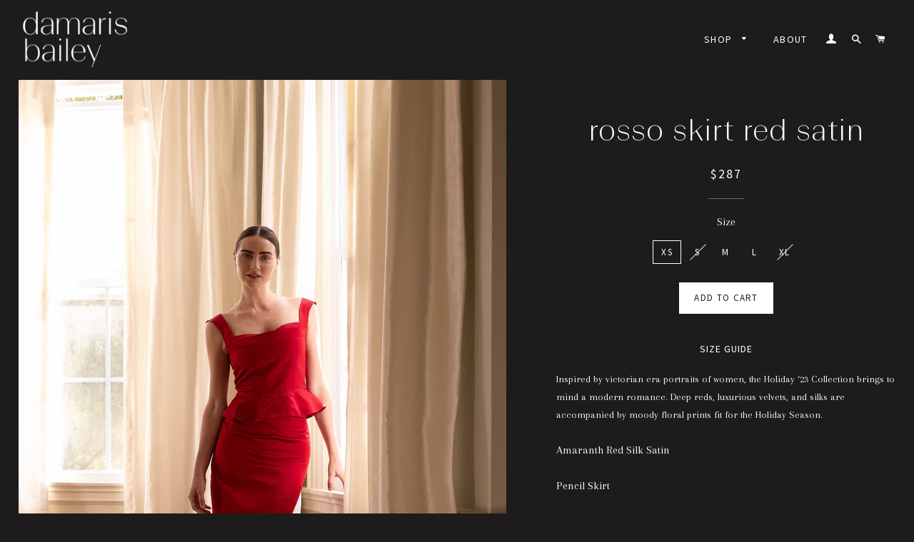

--- FILE ---
content_type: text/html; charset=utf-8
request_url: https://damarisbailey.com/products/copy-of-rosso-top-red-satin
body_size: 20073
content:
<!doctype html>
<!--[if lt IE 7]><html class="no-js lt-ie9 lt-ie8 lt-ie7" lang="en"> <![endif]-->
<!--[if IE 7]><html class="no-js lt-ie9 lt-ie8" lang="en"> <![endif]-->
<!--[if IE 8]><html class="no-js lt-ie9" lang="en"> <![endif]-->
<!--[if IE 9 ]><html class="ie9 no-js"> <![endif]-->
<!--[if (gt IE 9)|!(IE)]><!--> <html class="no-js"> <!--<![endif]-->
<head>

  <!-- Basic page needs ================================================== -->
  <meta charset="utf-8">
  <meta http-equiv="X-UA-Compatible" content="IE=edge,chrome=1">

  
  <link rel="shortcut icon" href="//damarisbailey.com/cdn/shop/t/1/assets/favicon.png?v=65887572840572710471493913720" type="image/png" />
  

  <!-- Title and description ================================================== -->
  <title>
  Rosso Skirt Red Satin &ndash; Damaris Bailey
  </title>

  
  <meta name="description" content="Inspired by victorian era portraits of women, the Holiday ‘23 Collection brings to mind a modern romance. Deep reds, luxurious velvets, and silks are accompanied by moody floral prints fit for the Holiday Season. Amaranth Red Silk Satin Pencil Skirt Dry clean only Model is 5&#39;7  Wearing size small *final sale*">
  

  <!-- Helpers ================================================== -->
  <!-- /snippets/social-meta-tags.liquid -->


  <meta property="og:type" content="product">
  <meta property="og:title" content="Rosso Skirt Red Satin">
  <meta property="og:url" content="https://damarisbailey.com/products/copy-of-rosso-top-red-satin">
  <meta property="og:description" content="Inspired by victorian era portraits of women, the Holiday ‘23 Collection brings to mind a modern romance. Deep reds, luxurious velvets, and silks are accompanied by moody floral prints fit for the Holiday Season.
Amaranth Red Silk Satin
Pencil Skirt
Dry clean only
Model is 5&#39;7 
Wearing size small
*final sale*">
  
    <meta property="og:image" content="http://damarisbailey.com/cdn/shop/files/AL6I7357_grande.jpg?v=1698076920">
    <meta property="og:image:secure_url" content="https://damarisbailey.com/cdn/shop/files/AL6I7357_grande.jpg?v=1698076920">
  
    <meta property="og:image" content="http://damarisbailey.com/cdn/shop/files/AL6I7374_grande.jpg?v=1698076913">
    <meta property="og:image:secure_url" content="https://damarisbailey.com/cdn/shop/files/AL6I7374_grande.jpg?v=1698076913">
  
    <meta property="og:image" content="http://damarisbailey.com/cdn/shop/files/AL6I7391_1_grande.jpg?v=1698076907">
    <meta property="og:image:secure_url" content="https://damarisbailey.com/cdn/shop/files/AL6I7391_1_grande.jpg?v=1698076907">
  
  <meta property="og:price:amount" content="287.00">
  <meta property="og:price:currency" content="USD">

<meta property="og:site_name" content="Damaris Bailey">



  <meta name="twitter:card" content="summary">



  <meta name="twitter:title" content="Rosso Skirt Red Satin">
  <meta name="twitter:description" content="Inspired by victorian era portraits of women, the Holiday ‘23 Collection brings to mind a modern romance. Deep reds, luxurious velvets, and silks are accompanied by moody floral prints fit for the Hol">
  <meta name="twitter:image" content="https://damarisbailey.com/cdn/shop/files/AL6I7391_1_large.jpg?v=1698076907">
  <meta name="twitter:image:width" content="480">
  <meta name="twitter:image:height" content="480">


  <link rel="canonical" href="https://damarisbailey.com/products/copy-of-rosso-top-red-satin">
  <meta name="viewport" content="width=device-width,initial-scale=1,shrink-to-fit=no">
  <meta name="theme-color" content="#ffffff">

  <!-- CSS ================================================== -->
  <link href="//damarisbailey.com/cdn/shop/t/1/assets/timber.scss.css?v=79594148649438216931698117160" rel="stylesheet" type="text/css" media="all" />
  <link href="//damarisbailey.com/cdn/shop/t/1/assets/theme.scss.css?v=157287254614974561681698117160" rel="stylesheet" type="text/css" media="all" />
  <link href="//damarisbailey.com/cdn/shop/t/1/assets/flora.css?v=47030970377587455341665782878" rel="stylesheet" type="text/css" media="all" />
  <link href="//damarisbailey.com/cdn/shop/t/1/assets/BeausiteGrandThin.css?v=11280859732750020101493958624" rel="stylesheet" type="text/css" media="all" />
  
  
  
  <link href="//fonts.googleapis.com/css?family=Arapey:400" rel="stylesheet" type="text/css" media="all" />


  
    
    
    <link href="//fonts.googleapis.com/css?family=Source+Sans+Pro:400" rel="stylesheet" type="text/css" media="all" />
  


  
    
    
    <link href="//fonts.googleapis.com/css?family=Source+Sans+Pro:400" rel="stylesheet" type="text/css" media="all" />
  



  <!-- Header hook for plugins ================================================== -->
  <script>window.performance && window.performance.mark && window.performance.mark('shopify.content_for_header.start');</script><meta id="shopify-digital-wallet" name="shopify-digital-wallet" content="/13568631/digital_wallets/dialog">
<meta name="shopify-checkout-api-token" content="6755ae0d8e968730f5c245a53359d017">
<link rel="alternate" type="application/json+oembed" href="https://damarisbailey.com/products/copy-of-rosso-top-red-satin.oembed">
<script async="async" src="/checkouts/internal/preloads.js?locale=en-US"></script>
<link rel="preconnect" href="https://shop.app" crossorigin="anonymous">
<script async="async" src="https://shop.app/checkouts/internal/preloads.js?locale=en-US&shop_id=13568631" crossorigin="anonymous"></script>
<script id="shopify-features" type="application/json">{"accessToken":"6755ae0d8e968730f5c245a53359d017","betas":["rich-media-storefront-analytics"],"domain":"damarisbailey.com","predictiveSearch":true,"shopId":13568631,"locale":"en"}</script>
<script>var Shopify = Shopify || {};
Shopify.shop = "flora-shop.myshopify.com";
Shopify.locale = "en";
Shopify.currency = {"active":"USD","rate":"1.0"};
Shopify.country = "US";
Shopify.theme = {"name":"Damaris Bailey","id":136729927,"schema_name":null,"schema_version":null,"theme_store_id":null,"role":"main"};
Shopify.theme.handle = "null";
Shopify.theme.style = {"id":null,"handle":null};
Shopify.cdnHost = "damarisbailey.com/cdn";
Shopify.routes = Shopify.routes || {};
Shopify.routes.root = "/";</script>
<script type="module">!function(o){(o.Shopify=o.Shopify||{}).modules=!0}(window);</script>
<script>!function(o){function n(){var o=[];function n(){o.push(Array.prototype.slice.apply(arguments))}return n.q=o,n}var t=o.Shopify=o.Shopify||{};t.loadFeatures=n(),t.autoloadFeatures=n()}(window);</script>
<script>
  window.ShopifyPay = window.ShopifyPay || {};
  window.ShopifyPay.apiHost = "shop.app\/pay";
  window.ShopifyPay.redirectState = null;
</script>
<script id="shop-js-analytics" type="application/json">{"pageType":"product"}</script>
<script defer="defer" async type="module" src="//damarisbailey.com/cdn/shopifycloud/shop-js/modules/v2/client.init-shop-cart-sync_C5BV16lS.en.esm.js"></script>
<script defer="defer" async type="module" src="//damarisbailey.com/cdn/shopifycloud/shop-js/modules/v2/chunk.common_CygWptCX.esm.js"></script>
<script type="module">
  await import("//damarisbailey.com/cdn/shopifycloud/shop-js/modules/v2/client.init-shop-cart-sync_C5BV16lS.en.esm.js");
await import("//damarisbailey.com/cdn/shopifycloud/shop-js/modules/v2/chunk.common_CygWptCX.esm.js");

  window.Shopify.SignInWithShop?.initShopCartSync?.({"fedCMEnabled":true,"windoidEnabled":true});

</script>
<script>
  window.Shopify = window.Shopify || {};
  if (!window.Shopify.featureAssets) window.Shopify.featureAssets = {};
  window.Shopify.featureAssets['shop-js'] = {"shop-cart-sync":["modules/v2/client.shop-cart-sync_ZFArdW7E.en.esm.js","modules/v2/chunk.common_CygWptCX.esm.js"],"init-fed-cm":["modules/v2/client.init-fed-cm_CmiC4vf6.en.esm.js","modules/v2/chunk.common_CygWptCX.esm.js"],"shop-button":["modules/v2/client.shop-button_tlx5R9nI.en.esm.js","modules/v2/chunk.common_CygWptCX.esm.js"],"shop-cash-offers":["modules/v2/client.shop-cash-offers_DOA2yAJr.en.esm.js","modules/v2/chunk.common_CygWptCX.esm.js","modules/v2/chunk.modal_D71HUcav.esm.js"],"init-windoid":["modules/v2/client.init-windoid_sURxWdc1.en.esm.js","modules/v2/chunk.common_CygWptCX.esm.js"],"shop-toast-manager":["modules/v2/client.shop-toast-manager_ClPi3nE9.en.esm.js","modules/v2/chunk.common_CygWptCX.esm.js"],"init-shop-email-lookup-coordinator":["modules/v2/client.init-shop-email-lookup-coordinator_B8hsDcYM.en.esm.js","modules/v2/chunk.common_CygWptCX.esm.js"],"init-shop-cart-sync":["modules/v2/client.init-shop-cart-sync_C5BV16lS.en.esm.js","modules/v2/chunk.common_CygWptCX.esm.js"],"avatar":["modules/v2/client.avatar_BTnouDA3.en.esm.js"],"pay-button":["modules/v2/client.pay-button_FdsNuTd3.en.esm.js","modules/v2/chunk.common_CygWptCX.esm.js"],"init-customer-accounts":["modules/v2/client.init-customer-accounts_DxDtT_ad.en.esm.js","modules/v2/client.shop-login-button_C5VAVYt1.en.esm.js","modules/v2/chunk.common_CygWptCX.esm.js","modules/v2/chunk.modal_D71HUcav.esm.js"],"init-shop-for-new-customer-accounts":["modules/v2/client.init-shop-for-new-customer-accounts_ChsxoAhi.en.esm.js","modules/v2/client.shop-login-button_C5VAVYt1.en.esm.js","modules/v2/chunk.common_CygWptCX.esm.js","modules/v2/chunk.modal_D71HUcav.esm.js"],"shop-login-button":["modules/v2/client.shop-login-button_C5VAVYt1.en.esm.js","modules/v2/chunk.common_CygWptCX.esm.js","modules/v2/chunk.modal_D71HUcav.esm.js"],"init-customer-accounts-sign-up":["modules/v2/client.init-customer-accounts-sign-up_CPSyQ0Tj.en.esm.js","modules/v2/client.shop-login-button_C5VAVYt1.en.esm.js","modules/v2/chunk.common_CygWptCX.esm.js","modules/v2/chunk.modal_D71HUcav.esm.js"],"shop-follow-button":["modules/v2/client.shop-follow-button_Cva4Ekp9.en.esm.js","modules/v2/chunk.common_CygWptCX.esm.js","modules/v2/chunk.modal_D71HUcav.esm.js"],"checkout-modal":["modules/v2/client.checkout-modal_BPM8l0SH.en.esm.js","modules/v2/chunk.common_CygWptCX.esm.js","modules/v2/chunk.modal_D71HUcav.esm.js"],"lead-capture":["modules/v2/client.lead-capture_Bi8yE_yS.en.esm.js","modules/v2/chunk.common_CygWptCX.esm.js","modules/v2/chunk.modal_D71HUcav.esm.js"],"shop-login":["modules/v2/client.shop-login_D6lNrXab.en.esm.js","modules/v2/chunk.common_CygWptCX.esm.js","modules/v2/chunk.modal_D71HUcav.esm.js"],"payment-terms":["modules/v2/client.payment-terms_CZxnsJam.en.esm.js","modules/v2/chunk.common_CygWptCX.esm.js","modules/v2/chunk.modal_D71HUcav.esm.js"]};
</script>
<script>(function() {
  var isLoaded = false;
  function asyncLoad() {
    if (isLoaded) return;
    isLoaded = true;
    var urls = ["https:\/\/chimpstatic.com\/mcjs-connected\/js\/users\/7ec95c14312f20aa8b139dca7\/43b4b2aa6426fd7b224c589e0.js?shop=flora-shop.myshopify.com","https:\/\/static.shareasale.com\/json\/shopify\/deduplication.js?shop=flora-shop.myshopify.com","https:\/\/static.shareasale.com\/json\/shopify\/shareasale-tracking.js?sasmid=141409\u0026ssmtid=19038\u0026shop=flora-shop.myshopify.com","https:\/\/static-us.afterpay.com\/shopify\/afterpay-attract\/afterpay-attract-widget.js?shop=flora-shop.myshopify.com"];
    for (var i = 0; i < urls.length; i++) {
      var s = document.createElement('script');
      s.type = 'text/javascript';
      s.async = true;
      s.src = urls[i];
      var x = document.getElementsByTagName('script')[0];
      x.parentNode.insertBefore(s, x);
    }
  };
  if(window.attachEvent) {
    window.attachEvent('onload', asyncLoad);
  } else {
    window.addEventListener('load', asyncLoad, false);
  }
})();</script>
<script id="__st">var __st={"a":13568631,"offset":-28800,"reqid":"d21d29c0-5bcc-48ba-818a-591dcf8ac79d-1768653316","pageurl":"damarisbailey.com\/products\/copy-of-rosso-top-red-satin","u":"fc6bf91a6c43","p":"product","rtyp":"product","rid":8726655467803};</script>
<script>window.ShopifyPaypalV4VisibilityTracking = true;</script>
<script id="captcha-bootstrap">!function(){'use strict';const t='contact',e='account',n='new_comment',o=[[t,t],['blogs',n],['comments',n],[t,'customer']],c=[[e,'customer_login'],[e,'guest_login'],[e,'recover_customer_password'],[e,'create_customer']],r=t=>t.map((([t,e])=>`form[action*='/${t}']:not([data-nocaptcha='true']) input[name='form_type'][value='${e}']`)).join(','),a=t=>()=>t?[...document.querySelectorAll(t)].map((t=>t.form)):[];function s(){const t=[...o],e=r(t);return a(e)}const i='password',u='form_key',d=['recaptcha-v3-token','g-recaptcha-response','h-captcha-response',i],f=()=>{try{return window.sessionStorage}catch{return}},m='__shopify_v',_=t=>t.elements[u];function p(t,e,n=!1){try{const o=window.sessionStorage,c=JSON.parse(o.getItem(e)),{data:r}=function(t){const{data:e,action:n}=t;return t[m]||n?{data:e,action:n}:{data:t,action:n}}(c);for(const[e,n]of Object.entries(r))t.elements[e]&&(t.elements[e].value=n);n&&o.removeItem(e)}catch(o){console.error('form repopulation failed',{error:o})}}const l='form_type',E='cptcha';function T(t){t.dataset[E]=!0}const w=window,h=w.document,L='Shopify',v='ce_forms',y='captcha';let A=!1;((t,e)=>{const n=(g='f06e6c50-85a8-45c8-87d0-21a2b65856fe',I='https://cdn.shopify.com/shopifycloud/storefront-forms-hcaptcha/ce_storefront_forms_captcha_hcaptcha.v1.5.2.iife.js',D={infoText:'Protected by hCaptcha',privacyText:'Privacy',termsText:'Terms'},(t,e,n)=>{const o=w[L][v],c=o.bindForm;if(c)return c(t,g,e,D).then(n);var r;o.q.push([[t,g,e,D],n]),r=I,A||(h.body.append(Object.assign(h.createElement('script'),{id:'captcha-provider',async:!0,src:r})),A=!0)});var g,I,D;w[L]=w[L]||{},w[L][v]=w[L][v]||{},w[L][v].q=[],w[L][y]=w[L][y]||{},w[L][y].protect=function(t,e){n(t,void 0,e),T(t)},Object.freeze(w[L][y]),function(t,e,n,w,h,L){const[v,y,A,g]=function(t,e,n){const i=e?o:[],u=t?c:[],d=[...i,...u],f=r(d),m=r(i),_=r(d.filter((([t,e])=>n.includes(e))));return[a(f),a(m),a(_),s()]}(w,h,L),I=t=>{const e=t.target;return e instanceof HTMLFormElement?e:e&&e.form},D=t=>v().includes(t);t.addEventListener('submit',(t=>{const e=I(t);if(!e)return;const n=D(e)&&!e.dataset.hcaptchaBound&&!e.dataset.recaptchaBound,o=_(e),c=g().includes(e)&&(!o||!o.value);(n||c)&&t.preventDefault(),c&&!n&&(function(t){try{if(!f())return;!function(t){const e=f();if(!e)return;const n=_(t);if(!n)return;const o=n.value;o&&e.removeItem(o)}(t);const e=Array.from(Array(32),(()=>Math.random().toString(36)[2])).join('');!function(t,e){_(t)||t.append(Object.assign(document.createElement('input'),{type:'hidden',name:u})),t.elements[u].value=e}(t,e),function(t,e){const n=f();if(!n)return;const o=[...t.querySelectorAll(`input[type='${i}']`)].map((({name:t})=>t)),c=[...d,...o],r={};for(const[a,s]of new FormData(t).entries())c.includes(a)||(r[a]=s);n.setItem(e,JSON.stringify({[m]:1,action:t.action,data:r}))}(t,e)}catch(e){console.error('failed to persist form',e)}}(e),e.submit())}));const S=(t,e)=>{t&&!t.dataset[E]&&(n(t,e.some((e=>e===t))),T(t))};for(const o of['focusin','change'])t.addEventListener(o,(t=>{const e=I(t);D(e)&&S(e,y())}));const B=e.get('form_key'),M=e.get(l),P=B&&M;t.addEventListener('DOMContentLoaded',(()=>{const t=y();if(P)for(const e of t)e.elements[l].value===M&&p(e,B);[...new Set([...A(),...v().filter((t=>'true'===t.dataset.shopifyCaptcha))])].forEach((e=>S(e,t)))}))}(h,new URLSearchParams(w.location.search),n,t,e,['guest_login'])})(!0,!0)}();</script>
<script integrity="sha256-4kQ18oKyAcykRKYeNunJcIwy7WH5gtpwJnB7kiuLZ1E=" data-source-attribution="shopify.loadfeatures" defer="defer" src="//damarisbailey.com/cdn/shopifycloud/storefront/assets/storefront/load_feature-a0a9edcb.js" crossorigin="anonymous"></script>
<script crossorigin="anonymous" defer="defer" src="//damarisbailey.com/cdn/shopifycloud/storefront/assets/shopify_pay/storefront-65b4c6d7.js?v=20250812"></script>
<script data-source-attribution="shopify.dynamic_checkout.dynamic.init">var Shopify=Shopify||{};Shopify.PaymentButton=Shopify.PaymentButton||{isStorefrontPortableWallets:!0,init:function(){window.Shopify.PaymentButton.init=function(){};var t=document.createElement("script");t.src="https://damarisbailey.com/cdn/shopifycloud/portable-wallets/latest/portable-wallets.en.js",t.type="module",document.head.appendChild(t)}};
</script>
<script data-source-attribution="shopify.dynamic_checkout.buyer_consent">
  function portableWalletsHideBuyerConsent(e){var t=document.getElementById("shopify-buyer-consent"),n=document.getElementById("shopify-subscription-policy-button");t&&n&&(t.classList.add("hidden"),t.setAttribute("aria-hidden","true"),n.removeEventListener("click",e))}function portableWalletsShowBuyerConsent(e){var t=document.getElementById("shopify-buyer-consent"),n=document.getElementById("shopify-subscription-policy-button");t&&n&&(t.classList.remove("hidden"),t.removeAttribute("aria-hidden"),n.addEventListener("click",e))}window.Shopify?.PaymentButton&&(window.Shopify.PaymentButton.hideBuyerConsent=portableWalletsHideBuyerConsent,window.Shopify.PaymentButton.showBuyerConsent=portableWalletsShowBuyerConsent);
</script>
<script data-source-attribution="shopify.dynamic_checkout.cart.bootstrap">document.addEventListener("DOMContentLoaded",(function(){function t(){return document.querySelector("shopify-accelerated-checkout-cart, shopify-accelerated-checkout")}if(t())Shopify.PaymentButton.init();else{new MutationObserver((function(e,n){t()&&(Shopify.PaymentButton.init(),n.disconnect())})).observe(document.body,{childList:!0,subtree:!0})}}));
</script>
<link id="shopify-accelerated-checkout-styles" rel="stylesheet" media="screen" href="https://damarisbailey.com/cdn/shopifycloud/portable-wallets/latest/accelerated-checkout-backwards-compat.css" crossorigin="anonymous">
<style id="shopify-accelerated-checkout-cart">
        #shopify-buyer-consent {
  margin-top: 1em;
  display: inline-block;
  width: 100%;
}

#shopify-buyer-consent.hidden {
  display: none;
}

#shopify-subscription-policy-button {
  background: none;
  border: none;
  padding: 0;
  text-decoration: underline;
  font-size: inherit;
  cursor: pointer;
}

#shopify-subscription-policy-button::before {
  box-shadow: none;
}

      </style>

<script>window.performance && window.performance.mark && window.performance.mark('shopify.content_for_header.end');</script>
  <!-- /snippets/oldIE-js.liquid -->


<!--[if lt IE 9]>
<script src="//cdnjs.cloudflare.com/ajax/libs/html5shiv/3.7.2/html5shiv.min.js" type="text/javascript"></script>
<script src="//damarisbailey.com/cdn/shop/t/1/assets/respond.min.js?v=52248677837542619231466640143" type="text/javascript"></script>
<link href="//damarisbailey.com/cdn/shop/t/1/assets/respond-proxy.html" id="respond-proxy" rel="respond-proxy" />
<link href="//damarisbailey.com/search?q=7dfd8641fd142ba2c1d026c09f506066" id="respond-redirect" rel="respond-redirect" />
<script src="//damarisbailey.com/search?q=7dfd8641fd142ba2c1d026c09f506066" type="text/javascript"></script>
<![endif]-->


<!--[if (lte IE 9) ]><script src="//damarisbailey.com/cdn/shop/t/1/assets/match-media.min.js?v=159635276924582161481466640143" type="text/javascript"></script><![endif]-->


  <script src="//ajax.googleapis.com/ajax/libs/jquery/1.11.0/jquery.min.js" type="text/javascript"></script>
  <script src="//damarisbailey.com/cdn/shop/t/1/assets/modernizr.min.js?v=21391054748206432451466640143" type="text/javascript"></script>
  <script src="//damarisbailey.com/cdn/shop/t/1/assets/flora.js?v=33828967699546347571509465688" type="text/javascript"></script>

  
  


<script>
  (function(w, d, t, s, n) {
    w.FlodeskObject = n;
    var fn = function() {
      (w[n].q = w[n].q || []).push(arguments);
    };
    w[n] = w[n] || fn;
    var f = d.getElementsByTagName(t)[0];
    var e = d.createElement(t);
    var h = '?v=' + new Date().getTime();
    e.async = true;
    e.src = s + h;
    f.parentNode.insertBefore(e, f);
  })(window, document, 'script', 'https://assets.flodesk.com/universal.js', 'fd');
  window.fd('form', {
    formId: '5fc93854c792d4167501efc2'
  });
</script>





<!-- BEGIN app block: shopify://apps/dc-order-limits/blocks/preorder-app-embed/31798c03-8451-4b34-b6bd-53a41ce1a967 --><script id="dash-preorder-data">
  window.DashPreorders = {
    productVariants: {
      <!-- BEGIN app snippet: product-preorder-json -->
  
  47090888507675 : {
    id: 47090888507675,
    title: 'xs',
    inventoryQuantity: 4,
    inventoryPolicy: 'deny',
    sellingPlans: [],
    
      preorderActive: false,
      shippingDate: "",
      shippingDateFormatted: "",
      preorderLimit: "",
      preorderType: "preorder_when_unavailable"
    
  },

  
  47090888540443 : {
    id: 47090888540443,
    title: 's',
    inventoryQuantity: 0,
    inventoryPolicy: 'deny',
    sellingPlans: [],
    
      preorderActive: false,
      shippingDate: "",
      shippingDateFormatted: "",
      preorderLimit: "",
      preorderType: "preorder_when_unavailable"
    
  },

  
  47090888573211 : {
    id: 47090888573211,
    title: 'm',
    inventoryQuantity: 5,
    inventoryPolicy: 'deny',
    sellingPlans: [],
    
      preorderActive: false,
      shippingDate: "",
      shippingDateFormatted: "",
      preorderLimit: "",
      preorderType: "preorder_when_unavailable"
    
  },

  
  47090888605979 : {
    id: 47090888605979,
    title: 'l',
    inventoryQuantity: 2,
    inventoryPolicy: 'deny',
    sellingPlans: [],
    
      preorderActive: false,
      shippingDate: "",
      shippingDateFormatted: "",
      preorderLimit: "",
      preorderType: "preorder_when_unavailable"
    
  },

  
  47090888638747 : {
    id: 47090888638747,
    title: 'xl',
    inventoryQuantity: 0,
    inventoryPolicy: 'deny',
    sellingPlans: [],
    
      preorderActive: false,
      shippingDate: null,
      shippingDateFormatted: null,
      preorderLimit: null,
      preorderType: null
    
  },

<!-- END app snippet -->
    },
    settings: {
      buttonText: '*Waitlist*',
      buttonTextNow: 'Pre-order now',
      buttonTextEnded: 'Pre-order ended',
      buttonTextBuyWith: 'Pre-order with',
      shippingPolicyText: '*Shipping details will be notified when available',
      shippingDateFormat: '%B %e, %Y',
      shippingPolicyColour: '#333333',
      lineItemPropProductTypeKey: 'Product type',
      lineItemPropProductTypeValue: 'Preorder',
      lineItemPropShipByText: 'Ships by',
      productFormSelector: 'form[action*=\'cart/Add\' i]'
    }
  };
</script>


<!-- END app block --><script src="https://cdn.shopify.com/extensions/019baeaa-f812-7816-be54-1b85ea132aff/dash-checkout-57/assets/preorder.min.js" type="text/javascript" defer="defer"></script>
<link href="https://monorail-edge.shopifysvc.com" rel="dns-prefetch">
<script>(function(){if ("sendBeacon" in navigator && "performance" in window) {try {var session_token_from_headers = performance.getEntriesByType('navigation')[0].serverTiming.find(x => x.name == '_s').description;} catch {var session_token_from_headers = undefined;}var session_cookie_matches = document.cookie.match(/_shopify_s=([^;]*)/);var session_token_from_cookie = session_cookie_matches && session_cookie_matches.length === 2 ? session_cookie_matches[1] : "";var session_token = session_token_from_headers || session_token_from_cookie || "";function handle_abandonment_event(e) {var entries = performance.getEntries().filter(function(entry) {return /monorail-edge.shopifysvc.com/.test(entry.name);});if (!window.abandonment_tracked && entries.length === 0) {window.abandonment_tracked = true;var currentMs = Date.now();var navigation_start = performance.timing.navigationStart;var payload = {shop_id: 13568631,url: window.location.href,navigation_start,duration: currentMs - navigation_start,session_token,page_type: "product"};window.navigator.sendBeacon("https://monorail-edge.shopifysvc.com/v1/produce", JSON.stringify({schema_id: "online_store_buyer_site_abandonment/1.1",payload: payload,metadata: {event_created_at_ms: currentMs,event_sent_at_ms: currentMs}}));}}window.addEventListener('pagehide', handle_abandonment_event);}}());</script>
<script id="web-pixels-manager-setup">(function e(e,d,r,n,o){if(void 0===o&&(o={}),!Boolean(null===(a=null===(i=window.Shopify)||void 0===i?void 0:i.analytics)||void 0===a?void 0:a.replayQueue)){var i,a;window.Shopify=window.Shopify||{};var t=window.Shopify;t.analytics=t.analytics||{};var s=t.analytics;s.replayQueue=[],s.publish=function(e,d,r){return s.replayQueue.push([e,d,r]),!0};try{self.performance.mark("wpm:start")}catch(e){}var l=function(){var e={modern:/Edge?\/(1{2}[4-9]|1[2-9]\d|[2-9]\d{2}|\d{4,})\.\d+(\.\d+|)|Firefox\/(1{2}[4-9]|1[2-9]\d|[2-9]\d{2}|\d{4,})\.\d+(\.\d+|)|Chrom(ium|e)\/(9{2}|\d{3,})\.\d+(\.\d+|)|(Maci|X1{2}).+ Version\/(15\.\d+|(1[6-9]|[2-9]\d|\d{3,})\.\d+)([,.]\d+|)( \(\w+\)|)( Mobile\/\w+|) Safari\/|Chrome.+OPR\/(9{2}|\d{3,})\.\d+\.\d+|(CPU[ +]OS|iPhone[ +]OS|CPU[ +]iPhone|CPU IPhone OS|CPU iPad OS)[ +]+(15[._]\d+|(1[6-9]|[2-9]\d|\d{3,})[._]\d+)([._]\d+|)|Android:?[ /-](13[3-9]|1[4-9]\d|[2-9]\d{2}|\d{4,})(\.\d+|)(\.\d+|)|Android.+Firefox\/(13[5-9]|1[4-9]\d|[2-9]\d{2}|\d{4,})\.\d+(\.\d+|)|Android.+Chrom(ium|e)\/(13[3-9]|1[4-9]\d|[2-9]\d{2}|\d{4,})\.\d+(\.\d+|)|SamsungBrowser\/([2-9]\d|\d{3,})\.\d+/,legacy:/Edge?\/(1[6-9]|[2-9]\d|\d{3,})\.\d+(\.\d+|)|Firefox\/(5[4-9]|[6-9]\d|\d{3,})\.\d+(\.\d+|)|Chrom(ium|e)\/(5[1-9]|[6-9]\d|\d{3,})\.\d+(\.\d+|)([\d.]+$|.*Safari\/(?![\d.]+ Edge\/[\d.]+$))|(Maci|X1{2}).+ Version\/(10\.\d+|(1[1-9]|[2-9]\d|\d{3,})\.\d+)([,.]\d+|)( \(\w+\)|)( Mobile\/\w+|) Safari\/|Chrome.+OPR\/(3[89]|[4-9]\d|\d{3,})\.\d+\.\d+|(CPU[ +]OS|iPhone[ +]OS|CPU[ +]iPhone|CPU IPhone OS|CPU iPad OS)[ +]+(10[._]\d+|(1[1-9]|[2-9]\d|\d{3,})[._]\d+)([._]\d+|)|Android:?[ /-](13[3-9]|1[4-9]\d|[2-9]\d{2}|\d{4,})(\.\d+|)(\.\d+|)|Mobile Safari.+OPR\/([89]\d|\d{3,})\.\d+\.\d+|Android.+Firefox\/(13[5-9]|1[4-9]\d|[2-9]\d{2}|\d{4,})\.\d+(\.\d+|)|Android.+Chrom(ium|e)\/(13[3-9]|1[4-9]\d|[2-9]\d{2}|\d{4,})\.\d+(\.\d+|)|Android.+(UC? ?Browser|UCWEB|U3)[ /]?(15\.([5-9]|\d{2,})|(1[6-9]|[2-9]\d|\d{3,})\.\d+)\.\d+|SamsungBrowser\/(5\.\d+|([6-9]|\d{2,})\.\d+)|Android.+MQ{2}Browser\/(14(\.(9|\d{2,})|)|(1[5-9]|[2-9]\d|\d{3,})(\.\d+|))(\.\d+|)|K[Aa][Ii]OS\/(3\.\d+|([4-9]|\d{2,})\.\d+)(\.\d+|)/},d=e.modern,r=e.legacy,n=navigator.userAgent;return n.match(d)?"modern":n.match(r)?"legacy":"unknown"}(),u="modern"===l?"modern":"legacy",c=(null!=n?n:{modern:"",legacy:""})[u],f=function(e){return[e.baseUrl,"/wpm","/b",e.hashVersion,"modern"===e.buildTarget?"m":"l",".js"].join("")}({baseUrl:d,hashVersion:r,buildTarget:u}),m=function(e){var d=e.version,r=e.bundleTarget,n=e.surface,o=e.pageUrl,i=e.monorailEndpoint;return{emit:function(e){var a=e.status,t=e.errorMsg,s=(new Date).getTime(),l=JSON.stringify({metadata:{event_sent_at_ms:s},events:[{schema_id:"web_pixels_manager_load/3.1",payload:{version:d,bundle_target:r,page_url:o,status:a,surface:n,error_msg:t},metadata:{event_created_at_ms:s}}]});if(!i)return console&&console.warn&&console.warn("[Web Pixels Manager] No Monorail endpoint provided, skipping logging."),!1;try{return self.navigator.sendBeacon.bind(self.navigator)(i,l)}catch(e){}var u=new XMLHttpRequest;try{return u.open("POST",i,!0),u.setRequestHeader("Content-Type","text/plain"),u.send(l),!0}catch(e){return console&&console.warn&&console.warn("[Web Pixels Manager] Got an unhandled error while logging to Monorail."),!1}}}}({version:r,bundleTarget:l,surface:e.surface,pageUrl:self.location.href,monorailEndpoint:e.monorailEndpoint});try{o.browserTarget=l,function(e){var d=e.src,r=e.async,n=void 0===r||r,o=e.onload,i=e.onerror,a=e.sri,t=e.scriptDataAttributes,s=void 0===t?{}:t,l=document.createElement("script"),u=document.querySelector("head"),c=document.querySelector("body");if(l.async=n,l.src=d,a&&(l.integrity=a,l.crossOrigin="anonymous"),s)for(var f in s)if(Object.prototype.hasOwnProperty.call(s,f))try{l.dataset[f]=s[f]}catch(e){}if(o&&l.addEventListener("load",o),i&&l.addEventListener("error",i),u)u.appendChild(l);else{if(!c)throw new Error("Did not find a head or body element to append the script");c.appendChild(l)}}({src:f,async:!0,onload:function(){if(!function(){var e,d;return Boolean(null===(d=null===(e=window.Shopify)||void 0===e?void 0:e.analytics)||void 0===d?void 0:d.initialized)}()){var d=window.webPixelsManager.init(e)||void 0;if(d){var r=window.Shopify.analytics;r.replayQueue.forEach((function(e){var r=e[0],n=e[1],o=e[2];d.publishCustomEvent(r,n,o)})),r.replayQueue=[],r.publish=d.publishCustomEvent,r.visitor=d.visitor,r.initialized=!0}}},onerror:function(){return m.emit({status:"failed",errorMsg:"".concat(f," has failed to load")})},sri:function(e){var d=/^sha384-[A-Za-z0-9+/=]+$/;return"string"==typeof e&&d.test(e)}(c)?c:"",scriptDataAttributes:o}),m.emit({status:"loading"})}catch(e){m.emit({status:"failed",errorMsg:(null==e?void 0:e.message)||"Unknown error"})}}})({shopId: 13568631,storefrontBaseUrl: "https://damarisbailey.com",extensionsBaseUrl: "https://extensions.shopifycdn.com/cdn/shopifycloud/web-pixels-manager",monorailEndpoint: "https://monorail-edge.shopifysvc.com/unstable/produce_batch",surface: "storefront-renderer",enabledBetaFlags: ["2dca8a86"],webPixelsConfigList: [{"id":"1475313947","configuration":"{\"masterTagID\":\"19038\",\"merchantID\":\"141409\",\"appPath\":\"https:\/\/daedalus.shareasale.com\",\"storeID\":\"NaN\",\"xTypeMode\":\"NaN\",\"xTypeValue\":\"NaN\",\"channelDedup\":\"NaN\"}","eventPayloadVersion":"v1","runtimeContext":"STRICT","scriptVersion":"f300cca684872f2df140f714437af558","type":"APP","apiClientId":4929191,"privacyPurposes":["ANALYTICS","MARKETING"],"dataSharingAdjustments":{"protectedCustomerApprovalScopes":["read_customer_personal_data"]}},{"id":"389447963","configuration":"{\"pixel_id\":\"6058607294174052\",\"pixel_type\":\"facebook_pixel\",\"metaapp_system_user_token\":\"-\"}","eventPayloadVersion":"v1","runtimeContext":"OPEN","scriptVersion":"ca16bc87fe92b6042fbaa3acc2fbdaa6","type":"APP","apiClientId":2329312,"privacyPurposes":["ANALYTICS","MARKETING","SALE_OF_DATA"],"dataSharingAdjustments":{"protectedCustomerApprovalScopes":["read_customer_address","read_customer_email","read_customer_name","read_customer_personal_data","read_customer_phone"]}},{"id":"132743451","eventPayloadVersion":"v1","runtimeContext":"LAX","scriptVersion":"1","type":"CUSTOM","privacyPurposes":["MARKETING"],"name":"Meta pixel (migrated)"},{"id":"shopify-app-pixel","configuration":"{}","eventPayloadVersion":"v1","runtimeContext":"STRICT","scriptVersion":"0450","apiClientId":"shopify-pixel","type":"APP","privacyPurposes":["ANALYTICS","MARKETING"]},{"id":"shopify-custom-pixel","eventPayloadVersion":"v1","runtimeContext":"LAX","scriptVersion":"0450","apiClientId":"shopify-pixel","type":"CUSTOM","privacyPurposes":["ANALYTICS","MARKETING"]}],isMerchantRequest: false,initData: {"shop":{"name":"Damaris Bailey","paymentSettings":{"currencyCode":"USD"},"myshopifyDomain":"flora-shop.myshopify.com","countryCode":"US","storefrontUrl":"https:\/\/damarisbailey.com"},"customer":null,"cart":null,"checkout":null,"productVariants":[{"price":{"amount":287.0,"currencyCode":"USD"},"product":{"title":"Rosso Skirt Red Satin","vendor":"Damaris Bailey","id":"8726655467803","untranslatedTitle":"Rosso Skirt Red Satin","url":"\/products\/copy-of-rosso-top-red-satin","type":""},"id":"47090888507675","image":{"src":"\/\/damarisbailey.com\/cdn\/shop\/files\/AL6I7391_1.jpg?v=1698076907"},"sku":"redsatinskirt-xs","title":"xs","untranslatedTitle":"xs"},{"price":{"amount":287.0,"currencyCode":"USD"},"product":{"title":"Rosso Skirt Red Satin","vendor":"Damaris Bailey","id":"8726655467803","untranslatedTitle":"Rosso Skirt Red Satin","url":"\/products\/copy-of-rosso-top-red-satin","type":""},"id":"47090888540443","image":{"src":"\/\/damarisbailey.com\/cdn\/shop\/files\/AL6I7391_1.jpg?v=1698076907"},"sku":"redsatinskirt-s","title":"s","untranslatedTitle":"s"},{"price":{"amount":287.0,"currencyCode":"USD"},"product":{"title":"Rosso Skirt Red Satin","vendor":"Damaris Bailey","id":"8726655467803","untranslatedTitle":"Rosso Skirt Red Satin","url":"\/products\/copy-of-rosso-top-red-satin","type":""},"id":"47090888573211","image":{"src":"\/\/damarisbailey.com\/cdn\/shop\/files\/AL6I7391_1.jpg?v=1698076907"},"sku":"redsatinskirt-m","title":"m","untranslatedTitle":"m"},{"price":{"amount":287.0,"currencyCode":"USD"},"product":{"title":"Rosso Skirt Red Satin","vendor":"Damaris Bailey","id":"8726655467803","untranslatedTitle":"Rosso Skirt Red Satin","url":"\/products\/copy-of-rosso-top-red-satin","type":""},"id":"47090888605979","image":{"src":"\/\/damarisbailey.com\/cdn\/shop\/files\/AL6I7391_1.jpg?v=1698076907"},"sku":"redsatinskirt-l","title":"l","untranslatedTitle":"l"},{"price":{"amount":287.0,"currencyCode":"USD"},"product":{"title":"Rosso Skirt Red Satin","vendor":"Damaris Bailey","id":"8726655467803","untranslatedTitle":"Rosso Skirt Red Satin","url":"\/products\/copy-of-rosso-top-red-satin","type":""},"id":"47090888638747","image":{"src":"\/\/damarisbailey.com\/cdn\/shop\/files\/AL6I7391_1.jpg?v=1698076907"},"sku":"redsatinskirt-xl","title":"xl","untranslatedTitle":"xl"}],"purchasingCompany":null},},"https://damarisbailey.com/cdn","fcfee988w5aeb613cpc8e4bc33m6693e112",{"modern":"","legacy":""},{"shopId":"13568631","storefrontBaseUrl":"https:\/\/damarisbailey.com","extensionBaseUrl":"https:\/\/extensions.shopifycdn.com\/cdn\/shopifycloud\/web-pixels-manager","surface":"storefront-renderer","enabledBetaFlags":"[\"2dca8a86\"]","isMerchantRequest":"false","hashVersion":"fcfee988w5aeb613cpc8e4bc33m6693e112","publish":"custom","events":"[[\"page_viewed\",{}],[\"product_viewed\",{\"productVariant\":{\"price\":{\"amount\":287.0,\"currencyCode\":\"USD\"},\"product\":{\"title\":\"Rosso Skirt Red Satin\",\"vendor\":\"Damaris Bailey\",\"id\":\"8726655467803\",\"untranslatedTitle\":\"Rosso Skirt Red Satin\",\"url\":\"\/products\/copy-of-rosso-top-red-satin\",\"type\":\"\"},\"id\":\"47090888507675\",\"image\":{\"src\":\"\/\/damarisbailey.com\/cdn\/shop\/files\/AL6I7391_1.jpg?v=1698076907\"},\"sku\":\"redsatinskirt-xs\",\"title\":\"xs\",\"untranslatedTitle\":\"xs\"}}]]"});</script><script>
  window.ShopifyAnalytics = window.ShopifyAnalytics || {};
  window.ShopifyAnalytics.meta = window.ShopifyAnalytics.meta || {};
  window.ShopifyAnalytics.meta.currency = 'USD';
  var meta = {"product":{"id":8726655467803,"gid":"gid:\/\/shopify\/Product\/8726655467803","vendor":"Damaris Bailey","type":"","handle":"copy-of-rosso-top-red-satin","variants":[{"id":47090888507675,"price":28700,"name":"Rosso Skirt Red Satin - xs","public_title":"xs","sku":"redsatinskirt-xs"},{"id":47090888540443,"price":28700,"name":"Rosso Skirt Red Satin - s","public_title":"s","sku":"redsatinskirt-s"},{"id":47090888573211,"price":28700,"name":"Rosso Skirt Red Satin - m","public_title":"m","sku":"redsatinskirt-m"},{"id":47090888605979,"price":28700,"name":"Rosso Skirt Red Satin - l","public_title":"l","sku":"redsatinskirt-l"},{"id":47090888638747,"price":28700,"name":"Rosso Skirt Red Satin - xl","public_title":"xl","sku":"redsatinskirt-xl"}],"remote":false},"page":{"pageType":"product","resourceType":"product","resourceId":8726655467803,"requestId":"d21d29c0-5bcc-48ba-818a-591dcf8ac79d-1768653316"}};
  for (var attr in meta) {
    window.ShopifyAnalytics.meta[attr] = meta[attr];
  }
</script>
<script class="analytics">
  (function () {
    var customDocumentWrite = function(content) {
      var jquery = null;

      if (window.jQuery) {
        jquery = window.jQuery;
      } else if (window.Checkout && window.Checkout.$) {
        jquery = window.Checkout.$;
      }

      if (jquery) {
        jquery('body').append(content);
      }
    };

    var hasLoggedConversion = function(token) {
      if (token) {
        return document.cookie.indexOf('loggedConversion=' + token) !== -1;
      }
      return false;
    }

    var setCookieIfConversion = function(token) {
      if (token) {
        var twoMonthsFromNow = new Date(Date.now());
        twoMonthsFromNow.setMonth(twoMonthsFromNow.getMonth() + 2);

        document.cookie = 'loggedConversion=' + token + '; expires=' + twoMonthsFromNow;
      }
    }

    var trekkie = window.ShopifyAnalytics.lib = window.trekkie = window.trekkie || [];
    if (trekkie.integrations) {
      return;
    }
    trekkie.methods = [
      'identify',
      'page',
      'ready',
      'track',
      'trackForm',
      'trackLink'
    ];
    trekkie.factory = function(method) {
      return function() {
        var args = Array.prototype.slice.call(arguments);
        args.unshift(method);
        trekkie.push(args);
        return trekkie;
      };
    };
    for (var i = 0; i < trekkie.methods.length; i++) {
      var key = trekkie.methods[i];
      trekkie[key] = trekkie.factory(key);
    }
    trekkie.load = function(config) {
      trekkie.config = config || {};
      trekkie.config.initialDocumentCookie = document.cookie;
      var first = document.getElementsByTagName('script')[0];
      var script = document.createElement('script');
      script.type = 'text/javascript';
      script.onerror = function(e) {
        var scriptFallback = document.createElement('script');
        scriptFallback.type = 'text/javascript';
        scriptFallback.onerror = function(error) {
                var Monorail = {
      produce: function produce(monorailDomain, schemaId, payload) {
        var currentMs = new Date().getTime();
        var event = {
          schema_id: schemaId,
          payload: payload,
          metadata: {
            event_created_at_ms: currentMs,
            event_sent_at_ms: currentMs
          }
        };
        return Monorail.sendRequest("https://" + monorailDomain + "/v1/produce", JSON.stringify(event));
      },
      sendRequest: function sendRequest(endpointUrl, payload) {
        // Try the sendBeacon API
        if (window && window.navigator && typeof window.navigator.sendBeacon === 'function' && typeof window.Blob === 'function' && !Monorail.isIos12()) {
          var blobData = new window.Blob([payload], {
            type: 'text/plain'
          });

          if (window.navigator.sendBeacon(endpointUrl, blobData)) {
            return true;
          } // sendBeacon was not successful

        } // XHR beacon

        var xhr = new XMLHttpRequest();

        try {
          xhr.open('POST', endpointUrl);
          xhr.setRequestHeader('Content-Type', 'text/plain');
          xhr.send(payload);
        } catch (e) {
          console.log(e);
        }

        return false;
      },
      isIos12: function isIos12() {
        return window.navigator.userAgent.lastIndexOf('iPhone; CPU iPhone OS 12_') !== -1 || window.navigator.userAgent.lastIndexOf('iPad; CPU OS 12_') !== -1;
      }
    };
    Monorail.produce('monorail-edge.shopifysvc.com',
      'trekkie_storefront_load_errors/1.1',
      {shop_id: 13568631,
      theme_id: 136729927,
      app_name: "storefront",
      context_url: window.location.href,
      source_url: "//damarisbailey.com/cdn/s/trekkie.storefront.cd680fe47e6c39ca5d5df5f0a32d569bc48c0f27.min.js"});

        };
        scriptFallback.async = true;
        scriptFallback.src = '//damarisbailey.com/cdn/s/trekkie.storefront.cd680fe47e6c39ca5d5df5f0a32d569bc48c0f27.min.js';
        first.parentNode.insertBefore(scriptFallback, first);
      };
      script.async = true;
      script.src = '//damarisbailey.com/cdn/s/trekkie.storefront.cd680fe47e6c39ca5d5df5f0a32d569bc48c0f27.min.js';
      first.parentNode.insertBefore(script, first);
    };
    trekkie.load(
      {"Trekkie":{"appName":"storefront","development":false,"defaultAttributes":{"shopId":13568631,"isMerchantRequest":null,"themeId":136729927,"themeCityHash":"8940453839341188119","contentLanguage":"en","currency":"USD","eventMetadataId":"e5672f1c-cc3d-4145-b4bb-4806e10d385c"},"isServerSideCookieWritingEnabled":true,"monorailRegion":"shop_domain","enabledBetaFlags":["65f19447"]},"Session Attribution":{},"S2S":{"facebookCapiEnabled":false,"source":"trekkie-storefront-renderer","apiClientId":580111}}
    );

    var loaded = false;
    trekkie.ready(function() {
      if (loaded) return;
      loaded = true;

      window.ShopifyAnalytics.lib = window.trekkie;

      var originalDocumentWrite = document.write;
      document.write = customDocumentWrite;
      try { window.ShopifyAnalytics.merchantGoogleAnalytics.call(this); } catch(error) {};
      document.write = originalDocumentWrite;

      window.ShopifyAnalytics.lib.page(null,{"pageType":"product","resourceType":"product","resourceId":8726655467803,"requestId":"d21d29c0-5bcc-48ba-818a-591dcf8ac79d-1768653316","shopifyEmitted":true});

      var match = window.location.pathname.match(/checkouts\/(.+)\/(thank_you|post_purchase)/)
      var token = match? match[1]: undefined;
      if (!hasLoggedConversion(token)) {
        setCookieIfConversion(token);
        window.ShopifyAnalytics.lib.track("Viewed Product",{"currency":"USD","variantId":47090888507675,"productId":8726655467803,"productGid":"gid:\/\/shopify\/Product\/8726655467803","name":"Rosso Skirt Red Satin - xs","price":"287.00","sku":"redsatinskirt-xs","brand":"Damaris Bailey","variant":"xs","category":"","nonInteraction":true,"remote":false},undefined,undefined,{"shopifyEmitted":true});
      window.ShopifyAnalytics.lib.track("monorail:\/\/trekkie_storefront_viewed_product\/1.1",{"currency":"USD","variantId":47090888507675,"productId":8726655467803,"productGid":"gid:\/\/shopify\/Product\/8726655467803","name":"Rosso Skirt Red Satin - xs","price":"287.00","sku":"redsatinskirt-xs","brand":"Damaris Bailey","variant":"xs","category":"","nonInteraction":true,"remote":false,"referer":"https:\/\/damarisbailey.com\/products\/copy-of-rosso-top-red-satin"});
      }
    });


        var eventsListenerScript = document.createElement('script');
        eventsListenerScript.async = true;
        eventsListenerScript.src = "//damarisbailey.com/cdn/shopifycloud/storefront/assets/shop_events_listener-3da45d37.js";
        document.getElementsByTagName('head')[0].appendChild(eventsListenerScript);

})();</script>
<script
  defer
  src="https://damarisbailey.com/cdn/shopifycloud/perf-kit/shopify-perf-kit-3.0.4.min.js"
  data-application="storefront-renderer"
  data-shop-id="13568631"
  data-render-region="gcp-us-central1"
  data-page-type="product"
  data-theme-instance-id="136729927"
  data-theme-name=""
  data-theme-version=""
  data-monorail-region="shop_domain"
  data-resource-timing-sampling-rate="10"
  data-shs="true"
  data-shs-beacon="true"
  data-shs-export-with-fetch="true"
  data-shs-logs-sample-rate="1"
  data-shs-beacon-endpoint="https://damarisbailey.com/api/collect"
></script>
</head>


<body id="rosso-skirt-red-satin" class="template-product">

  <div id="NavDrawer" class="drawer drawer--left">
    <div class="drawer__fixed-header">
      <div class="drawer__header">
        <div class="drawer__close drawer__close--left">
          <button type="button" class="icon-fallback-text drawer__close-button js-drawer-close">
            <span class="icon icon-x" aria-hidden="true"></span>
            <span class="fallback-text">Close menu</span>
          </button>
        </div>
      </div>
    </div>
    <div class="drawer__inner">

      

      

      <!-- begin mobile-nav -->
      <ul class="mobile-nav">
        
          
          
          
            <li class="mobile-nav__item">
              <div class="mobile-nav__has-sublist">
                <a href="/pages/shop-soon" class="mobile-nav__link" id="Label-shop">Shop</a>
                <div class="mobile-nav__toggle">
                  <button type="button" class="mobile-nav__toggle-btn icon-fallback-text" data-aria-controls="Linklist-shop">
                    <span class="icon-fallback-text mobile-nav__toggle-open">
                      <span class="icon icon-plus" aria-hidden="true"></span>
                      <span class="fallback-text">Expand submenu</span>
                    </span>
                    <span class="icon-fallback-text mobile-nav__toggle-close">
                      <span class="icon icon-minus" aria-hidden="true"></span>
                      <span class="fallback-text">Collapse submenu</span>
                    </span>
                  </button>
                </div>
              </div>
              <ul class="mobile-nav__sublist" id="Linklist-shop" aria-labelledby="Label-shop" role="navigation">
                
                  <li class="mobile-nav__item">
                    <a href="/collections/fall-25" class="mobile-nav__link">FALL 25</a>
                  </li>
                
                  <li class="mobile-nav__item">
                    <a href="/collections/spring-25" class="mobile-nav__link">SPRING 25</a>
                  </li>
                
                  <li class="mobile-nav__item">
                    <a href="/collections/bridal" class="mobile-nav__link">BRIDAL</a>
                  </li>
                
                  <li class="mobile-nav__item">
                    <a href="/collections/holiday-23" class="mobile-nav__link">SALE</a>
                  </li>
                
              </ul>
            </li>
          
        
          
          
          
            <li class="mobile-nav__item">
              <a href="/pages/our-story" class="mobile-nav__link">About</a>
            </li>
          
        

        
        <li class="mobile-nav__spacer"></li>

        
        
          
            <li class="mobile-nav__item mobile-nav__item--secondary">
              <a href="https://damarisbailey.com/customer_authentication/redirect?locale=en&amp;region_country=US" id="customer_login_link">Log In</a>
            </li>
            <li class="mobile-nav__item mobile-nav__item--secondary">
              <a href="/account/register" id="customer_register_link">Create Account</a>
            </li>
          
        
        
          <li class="mobile-nav__item mobile-nav__item--secondary"><a href="/search">Search</a></li>
        
          <li class="mobile-nav__item mobile-nav__item--secondary"><a href="/pages/our-story">About us</a></li>
        
          <li class="mobile-nav__item mobile-nav__item--secondary"><a href="/pages/return-policy">Return Policy</a></li>
        
          <li class="mobile-nav__item mobile-nav__item--secondary"><a href="https://shopify.com/13568631/account">Submit Return</a></li>
        
      </ul>
      <!-- //mobile-nav -->
    </div>
  </div>
  <div id="CartDrawer" class="drawer drawer--right drawer--has-fixed-footer">
    <div class="drawer__fixed-header">
      <div class="drawer__header">
        <div class="drawer__title">Your cart</div>
        <div class="drawer__close">
          <button type="button" class="icon-fallback-text drawer__close-button js-drawer-close">
            <span class="icon icon-x" aria-hidden="true"></span>
            <span class="fallback-text">Close Cart</span>
          </button>
        </div>
      </div>
    </div>
    <div class="drawer__inner">
      <div id="CartContainer" class="drawer__cart"></div>
    </div>
  </div>
  
  
  <div id="size-guide" class="lightbox">
    <div class="table"><div class="cell"><div class="lightbox-inner grid">
      <div class="lightbox-close"><span class="icon icon-x"></span></div>
      <div class="grid">
        <div class="grid__item three-fifths medium--one-whole">
          <!-- Autoinstall code -->
          <div data-app="eastsideco_sizeGuides"
               data-shop="flora-shop.myshopify.com"
               data-tags="Preorder product,Verishop"
               data-metafields="">
          </div>
          <!-- / Autoinstall code -->

          <div data-app="eastsideco_sizeGuides" data-shop="flora-shop.myshopify.com" data-tags="size-guide" data-metafields="">
            <div class="esc-size-guide show">
              <h5 class="esc-size-guide--title">Fit Guide</h5>
              <div class="esc-size-guide--table-wrap">
                <table class="esc-size-guide--table">
                  <tbody>
                    <tr class="esc-size-guide--row">
                      <th class="esc-size-guide--heading">Size</th>
                      <th class="esc-size-guide--heading">Size</th>
                      <th class="esc-size-guide--heading">Bust</th>
                      <th class="esc-size-guide--heading">Waist</th>
                      <th class="esc-size-guide--heading">Hips</th>
                    </tr><tr class="esc-size-guide--row">
                      <td class="esc-size-guide--cell esc-size-guide--col0 esc-size-guide--row2">0</td>
                      <td class="esc-size-guide--cell esc-size-guide--col0 esc-size-guide--row2">XS</td>
                      <td class="esc-size-guide--cell esc-size-guide--col1 esc-size-guide--row2">31-33</td>
                      <td class="esc-size-guide--cell esc-size-guide--col2 esc-size-guide--row2">24-26</td>
                      <td class="esc-size-guide--cell esc-size-guide--col3 esc-size-guide--row2">33.5-35.5</td>
                    </tr><tr class="esc-size-guide--row">
                      <td class="esc-size-guide--cell esc-size-guide--col0 esc-size-guide--row2">2/4</td>
                      <td class="esc-size-guide--cell esc-size-guide--col0 esc-size-guide--row2">S</td>
                      <td class="esc-size-guide--cell esc-size-guide--col1 esc-size-guide--row2">33-35</td>
                      <td class="esc-size-guide--cell esc-size-guide--col2 esc-size-guide--row2">26-28</td>
                    <td class="esc-size-guide--cell esc-size-guide--col3 esc-size-guide--row2">35.5-37.5</td>
                    </tr><tr class="esc-size-guide--row">
                      <td class="esc-size-guide--cell esc-size-guide--col0 esc-size-guide--row2">6</td>
                      <td class="esc-size-guide--cell esc-size-guide--col0 esc-size-guide--row2">M</td>
                      <td class="esc-size-guide--cell esc-size-guide--col1 esc-size-guide--row2">35-37</td>
                      <td class="esc-size-guide--cell esc-size-guide--col2 esc-size-guide--row2">28-30</td>
                      <td class="esc-size-guide--cell esc-size-guide--col3 esc-size-guide--row2">37.5-39.5</td>
                    </tr><tr class="esc-size-guide--row">
                      <td class="esc-size-guide--cell esc-size-guide--col0 esc-size-guide--row2">8/10</td>
                      <td class="esc-size-guide--cell esc-size-guide--col0 esc-size-guide--row2">L</td>
                      <td class="esc-size-guide--cell esc-size-guide--col1 esc-size-guide--row2">37-39</td>
                      <td class="esc-size-guide--cell esc-size-guide--col2 esc-size-guide--row2">30-32</td>
                      <td class="esc-size-guide--cell esc-size-guide--col3 esc-size-guide--row2">39.5-41.5</td>
                    </tr><tr class="esc-size-guide--row">
                      <td class="esc-size-guide--cell esc-size-guide--col0 esc-size-guide--row2">11/12</td>
                      <td class="esc-size-guide--cell esc-size-guide--col0 esc-size-guide--row2">XL</td>
                      <td class="esc-size-guide--cell esc-size-guide--col1 esc-size-guide--row2">39-41</td>
                      <td class="esc-size-guide--cell esc-size-guide--col2 esc-size-guide--row2">32-34</td>
                      <td class="esc-size-guide--cell esc-size-guide--col3 esc-size-guide--row2">41.5-43.5</td>
                    </tr>
                  </tbody>
                </table>
              </div>
            </div></div>
        </div>
        <div class="grid__item two-fifths medium--one-whole">
          <h5 class="esc-size-guide--title">Measuring Guide</h5>
          <img src="//damarisbailey.com/cdn/shop/t/1/assets/measuring-guide.jpg?v=87892339430287914751509467728">
        </div>
      </div>
    </div></div></div>
  </div>

  <div id="PageContainer" class="is-moved-by-drawer">

    <div class="header-wrapper header-wrapper--over-hero">
      <header class="site-header" role="banner">
        <div class="wrapper">
          <div class="grid--full grid--table">
            <div class="grid__item large--hide one-quarter">
              <div class="site-nav--mobile">
                <button type="button" class="icon-fallback-text site-nav__link js-drawer-open-left" aria-controls="NavDrawer">
                  <span class="icon icon-hamburger" aria-hidden="true"></span>
                  <span class="fallback-text">Site navigation</span>
                </button>
              </div>
            </div>
            <div class="grid__item large--one-third medium-down--one-half">
              
              
                <div class="h1 site-header__logo large--left" itemscope itemtype="http://schema.org/Organization">
              
                
                  
                  
                  <a href="/" itemprop="url" class="site-header__logo-link logo--has-inverted">
                    <img class="logo-white" src="//damarisbailey.com/cdn/shop/t/1/assets/logo.png?v=83365708675341736121655926908" alt="Damaris Bailey" itemprop="logo">
                  </a>
                  
                    <a href="/" itemprop="url" class="logo--inverted">
                      <img src="//damarisbailey.com/cdn/shop/t/1/assets/logo-inverted.png?v=92587920652653252401655926909" alt="Damaris Bailey" itemprop="logo">
                    </a>
                  
                
              
                </div>
              
            </div>
            <div class="grid__item large--two-thirds large--text-right medium-down--hide">
              
              <!-- begin site-nav -->
              <ul class="site-nav" id="AccessibleNav">
                <li class="site-nav__item site-nav--compress__menu">
                  <button type="button" class="icon-fallback-text site-nav__link site-nav__link--icon js-drawer-open-left" aria-controls="NavDrawer">
                    <span class="icon icon-hamburger" aria-hidden="true"></span>
                    <span class="fallback-text">Site navigation</span>
                  </button>
                </li>
                
                  
                  
                  
                    <li class="site-nav__item site-nav__expanded-item site-nav--has-dropdown" aria-haspopup="true">
                      <a href="/pages/shop-soon" class="site-nav__link">
                        Shop
                        <span class="icon icon-arrow-down" aria-hidden="true"></span>
                      </a>
                      <ul class="site-nav__dropdown text-left">
                        
                          <li>
                            <a href="/collections/fall-25" class="site-nav__dropdown-link">FALL 25</a>
                          </li>
                        
                          <li>
                            <a href="/collections/spring-25" class="site-nav__dropdown-link">SPRING 25</a>
                          </li>
                        
                          <li>
                            <a href="/collections/bridal" class="site-nav__dropdown-link">BRIDAL</a>
                          </li>
                        
                          <li>
                            <a href="/collections/holiday-23" class="site-nav__dropdown-link">SALE</a>
                          </li>
                        
                      </ul>
                    </li>
                  
                
                  
                  
                  
                    <li class="site-nav__item site-nav__expanded-item">
                      <a href="/pages/our-story" class="site-nav__link">About</a>
                    </li>
                  
                

                
                  <li class="site-nav__item site-nav__expanded-item">
                    <a class="site-nav__link site-nav__link--icon" href="/account">
                      <span class="icon-fallback-text">
                        <span class="icon icon-customer" aria-hidden="true"></span>
                        <span class="fallback-text">
                          
                            Log In
                          
                        </span>
                      </span>
                    </a>
                  </li>
                

                

                
                  
                  <li class="site-nav__item">
                    <a href="/search" class="site-nav__link site-nav__link--icon js-toggle-search-modal" data-mfp-src="#SearchModal">
                      <span class="icon-fallback-text">
                        <span class="icon icon-search" aria-hidden="true"></span>
                        <span class="fallback-text">Search</span>
                      </span>
                    </a>
                  </li>
                

                <li class="site-nav__item">
                  <a href="/cart" class="site-nav__link site-nav__link--icon cart-link js-drawer-open-right" aria-controls="CartDrawer">
                    <span class="icon-fallback-text">
                      <span class="icon icon-cart" aria-hidden="true"></span>
                      <span class="fallback-text">Cart</span>
                    </span>
                    <span class="cart-link__bubble"></span>
                  </a>
                </li>

              </ul>
              <!-- //site-nav -->
            </div>
            <div class="grid__item large--hide one-quarter">
              <div class="site-nav--mobile text-right">
                <a href="/cart" class="site-nav__link cart-link js-drawer-open-right" aria-controls="CartDrawer">
                  <span class="icon-fallback-text">
                    <span class="icon icon-cart" aria-hidden="true"></span>
                    <span class="fallback-text">Cart</span>
                  </span>
                  <span class="cart-link__bubble"></span>
                </a>
              </div>
            </div>
          </div>

          

          

        </div>
      </header>
    </div>

    <main class="main-content" role="main">
      <div class="page-wrapper">
        <!-- /templates/product.liquid -->





































<div id="wait_li_modal" class="wait_li_modal">
  <div class="wait_li_modal_content">
    <div class="tabs">
      <div class="tab">
        <input type="radio" name="css-tabs" id="tab-1" checked class="tab-switch">
        <label id="register_tab" for="tab-1" class="tab-label">Register</label>
        <div class="tab-content">
          <div id="tab_success">
            <svg xmlns="http://www.w3.org/2000/svg" width="65" height="65" viewBox="0 0 24 24"><path d="M20.285 2l-11.285 11.567-5.286-5.011-3.714 3.716 9 8.728 15-15.285z"/></svg>
            <br>
            <p>Congratulations! You are now on the waiting list, please check your inbox for our confirmation email!</p>
          </div>
          <div id="register_form">
            <div class="section-header section-header--large">
            	<h1 class="section-header__title">Register Account</h1>
          	</div>
        	<form id="CustomerRegisterForm" class="wait_li_form">
              <div class="wla_input wla_first_name">
                <input type="text" id="wl_customer_first_name" placeholder="First Name" value="" required />
                <span id="wl_customer_first_name_error"></span>
              </div>
              <div class="wla_input wla_last_name">
                <input type="text" id="wl_customer_last_name" placeholder="Last Name" value="" required />
                <span id="wl_customer_last_name_error"></span>
              </div>
              <div class="wla_input wla_email">
                <input type="email" id="wl_customer_email" placeholder="Email" required />
                <span id="wl_customer_email_error"></span>
              </div>
              <div class="wla_input wla_password">
                <input type="password" id="wl_customer_password" placeholder="Password" required/>
                <span id="wl_customer_password_error"></span>
              </div>
              <button type="submit" class="wla_button" id="wl_register_button">Register & Join Waiting List</button>
              <span id="error_field"></span>
            </form>
          </div>
        </div>
      </div>
      <div class="tab">
        <input type="radio" name="css-tabs" id="tab-2" class="tab-switch">
        <label id="login_tab" for="tab-2" class="tab-label">Sign In</label>
        <div class="tab-content">
        	<div id="CustomerLoginForm" class="wait_li_form">
              <form method="post" action="/account/login" id="customer_login" accept-charset="UTF-8" data-login-with-shop-sign-in="true"><input type="hidden" name="form_type" value="customer_login" /><input type="hidden" name="utf8" value="✓" />

                <div class="section-header section-header--large">
                  <h1 class="section-header__title">Sign In</h1>
                </div>

                

                <input type="email" name="customer[email]" id="CustomerEmail" required placeholder="Email" autocorrect="off" autocapitalize="off" autofocus>

              	<input type="password" value="" name="customer[password]" required id="CustomerPassword" placeholder="Password" >

                <input type="hidden" name="checkout_url" id="redirect_url" value="" />

                <button type="submit" class="wla_button">Sign In</button>
              </form>
            </div>
        </div>
      </div>
    </div>
  </div>
</div>



<style>
.page-container{transform:none;-ms-transform:none;-webkit-transform:none}#wait_li_success,.wla_form{margin:10px 0;text-align:center;box-sizing:border-box}.wait_li_atc_status_hide{display:none !important}#wait_li_success{display:none}.wait_li_modal .tab-content .section-header__title{font-size:22px;margin-bottom:15px}.wait_li_modal{position:fixed;left:0;top:0;width:100%;height:100%;z-index:9999999;opacity:0;visibility:hidden;transform:scale(1.1);transition:visibility 0s linear 0.25s, opacity 0.25s 0s, transform 0.25s;box-sizing:border-box}.wait_li_modal_content{-webkit-box-shadow:0 0 11px 0 rgba(0,0,0,0.75);-moz-box-shadow:0 0 11px 0 rgba(0,0,0,0.75);box-shadow:0 0 11px 0 rgba(0,0,0,0.75);background-color:white;width:450px;border-radius:1px;margin:auto;position:relative;top:25%;left:0;bottom:0;right:0;display:table;box-sizing:border-box}@media only screen and (max-width: 500px){.wait_li_modal_content{width:100%;top:15%}}.wait_li_modal_content form{margin-bottom:0}.wait_li_modal_content .section-header{margin-bottom:0;text-align:center}.wait_li_form input{width:100%;padding:15px;margin:10px 0}.wait_li_form .btn{background:#e6b8af;color:#666666}.wait_li_close_button{float:right;width:1.5rem;line-height:1.5rem;text-align:center;cursor:pointer;border-radius:0}.wait_li_close_button:hover{background-color:darkgray}.wait_li_show_modal{opacity:1;visibility:visible;transform:scale(1.0);transition:visibility 0s linear 0s, opacity 0.25s 0s, transform 0.25s;background:rgba(0,0,0, 0.75);z-index:2147483647}.wla_input{float:left}.wla_first_name{width:50%;padding-right:6px}.wla_last_name{width:50%;padding-left:6px}.wla_email{width:100%}.wla_password,.wla_password_confirmation{width:100%}#wl_customer_email{width:100%}.wla_button{width:100%}.wla_login_text{text-align:center;display:block;padding:10px}.wait_li_modal .tabs{position:relative;margin:0;background:#e6b8af}.wait_li_modal .tabs::after,.wait_li_modal .tabs::before{content:"";display:table}.wait_li_modal .tabs input[type="radio"]{position:fixed;opacity:0}.wait_li_modal .tabs::after{clear:both}.wait_li_modal .tab{float:left;width:50%}.wait_li_modal .tab-switch{display:none}.wait_li_modal .tab-label{text-align:center;position:relative;display:block;line-height:2.75em;height:3em;padding:0 1.618em;background:#e6b8af;border-right:0.125rem solid#e6b8af;color:#666666;cursor:pointer;top:0;transition:all 0.25s;width:100%;z-index:6;margin-bottom:0}.wait_li_modal .tab-label:hover{top:-0.25rem;transition:all 0.25s}.wait_li_modal .tab-content{padding:1.618rem;background:#fff;color:#2c3e50;height:auto;width:100%;position:absolute;z-index:1;left:0;opacity:0;transition:all 0.35s;-webkit-box-shadow:0 0 11px 0 rgba(0,0,0,0.75);-moz-box-shadow:0 0 11px 0 rgba(0,0,0,0.75);box-shadow:0 0 11px 0 rgba(0,0,0,0.75)}.wait_li_modal .tab-switch:checked + .tab-label{background:#fff;color:#2c3e50;border-bottom:0;border-right:0.0625rem solid #fff;transition:all 0.35s;z-index:6}.wait_li_modal .tab-switch:checked + .tab-label:hover{top:0}.wait_li_modal .tab-switch:checked + .tab-label + .tab-content{opacity:1;transition:all 0.35s;z-index:3}@keyframes spinner{to{transform:rotate(360deg)}}.wait_li_modal .spinner:before{content:'';box-sizing:border-box;position:absolute;top:50%;left:50%;width:20px;height:20px;margin-top:-10px;margin-left:-10px;border-radius:50%;border:2px solid white;border-top-color:#333;animation:spinner 0.6s linear infinite}.wla_button{background:#e6b8af;color:#666666;padding:10px 25px;min-height:47px;min-width:150px;border:none;position:relative;margin-top:10px}.wait_li_modal #tab_success{display:none;text-align:center}.wait_li_modal #tab_success svg{fill:#e6b8af!important}.wait_li_modal #success_content{display:none}.wait_li_modal .page-container{transform:none;-ms-transform:none;-webkit-transform:none}
</style>


<script>
document.addEventListener("DOMContentLoaded",function(event){var modal=document.getElementById("wait_li_modal");var trigger=document.getElementById("wait_li_register_trigger");var login_trigger=document.getElementById("wait_li_login_trigger");var closeButton=document.getElementById("wait_li_close_button");function isEmpty(value){if(typeof value==='number'){return false}else if(typeof value==='string'){return value.trim().length===0}else if(Array.isArray(value)){return value.length===0}else if(typeof value==='object'){return value==null||Object.keys(value).length===0}else if(typeof value==='boolean'){return false}else{return!value}};function toggleModal(stat){modal.classList.toggle("wait_li_show_modal")}function validateEmail(email){var re=/^(([^<>()[\]\\.,;:\s@\"]+(\.[^<>()[\]\\.,;:\s@\"]+)*)|(\".+\"))@((\[[0-9]{1,3}\.[0-9]{1,3}\.[0-9]{1,3}\.[0-9]{1,3}\])|(([a-zA-Z\-0-9]+\.)+[a-zA-Z]{2,}))$/;return re.test(email)}function windowOnClick(event){if(event.target===modal){toggleModal()}}if(trigger){trigger.addEventListener("click",function(){toggleModal();document.getElementById("tab-1").checked=true;document.getElementById("tab-2").checked=false})}if(login_trigger){login_trigger.addEventListener("click",function(){toggleModal();document.getElementById("tab-1").checked=false;document.getElementById("tab-2").checked=true})}if(closeButton){closeButton.addEventListener("click",toggleModal)}window.addEventListener("click",windowOnClick);const button=document.getElementById("wl_join_button");const register_button=document.getElementById("wl_register_button");if(button){const joinData={customerId:'',productId:'8726655467803',productTitle:'Rosso Skirt Red Satin',productHandle:'copy-of-rosso-top-red-satin',shopDomain:'flora-shop.myshopify.com',customerEmail:''};button.addEventListener("click",function(){button.classList.add("spinner");button.innerHTML='';document.getElementById("wl_join_button").disabled=true;fetch('https://app.wait.li/list/join',{method:'POST',body:JSON.stringify(joinData),headers:{'Content-Type':'application/json'}}).then(response=>{if(response.status==200){document.getElementById('wait_li_form').style.display='none';document.getElementById('wait_li_success').style.display='block';document.getElementById('register_form').style.display='none';document.getElementById('register_tab').style.display='none';document.getElementById('login_tab').style.display='none';document.getElementById('tab_success').style.display='block';toggleModal()}else{console.log('Something went wrong with Wait.li - please try again later.');document.getElementById('error_field').innerHTML='<br><p style="text-align:center;">Uh oh! Something went wrong while joining the waiting list, please try again later.</p>'}}).catch(error=>console.error('Error:',error))})}if(register_button){register_button.addEventListener("click",function(e){e.preventDefault();const errors=[];const new_first_name=document.getElementById('wl_customer_first_name').value;const new_last_name=document.getElementById('wl_customer_last_name').value;const new_email=document.getElementById('wl_customer_email').value;const new_password=document.getElementById('wl_customer_password').value;const new_password_confirmation=document.getElementById('wl_customer_password').value;if(isEmpty(new_first_name)){document.getElementById('wl_customer_first_name_error').innerHTML='Please enter your first name.';errors.push('Please enter your first name')}if(isEmpty(new_last_name)){document.getElementById('wl_customer_last_name_error').innerHTML='Please enter your last name.';errors.push('Please enter your last name')}if(isEmpty(new_email)){document.getElementById('wl_customer_email_error').innerHTML='Please enter your email.';errors.push('Please enter your email')}if(!validateEmail(new_email)){document.getElementById('wl_customer_email_error').innerHTML='Please check that your email is correct.';errors.push('Please check that your email is correct')}if(isEmpty(new_password)){document.getElementById('wl_customer_password_error').innerHTML='Please enter your password.';errors.push('Please enter a password.')}if(new_password.length<6){errors.push('Please make sure your password is over 6 characters in length');document.getElementById('wl_customer_password_error').innerHTML='Please make sure your password is over 6 characters long.'}if(errors.length===0){const createData={first_name:new_first_name,last_name:new_last_name,customerEmail:new_email,password:new_password,password_confirmation:new_password_confirmation,productId:'8726655467803',productTitle:'Rosso Skirt Red Satin',productHandle:'copy-of-rosso-top-red-satin',shopDomain:'flora-shop.myshopify.com'};document.getElementById("wl_register_button").classList.add("spinner");document.getElementById("wl_register_button").innerHTML='';document.getElementById("wl_register_button").disabled=true;fetch('https://app.wait.li/list/join',{method:'POST',body:JSON.stringify(createData),headers:{'Content-Type':'application/json'}}).then(response=>{if(response.status==200){document.getElementById('register_form').style.display='none';document.getElementById('register_tab').style.display='none';document.getElementById('login_tab').style.display='none';document.getElementById('tab_success').style.display='block';document.getElementById('wait_li_success').style.display='block';document.getElementById('wait_li_form').style.display='none'}else if(response.status==409){document.getElementById("wl_register_button").classList.remove("spinner");document.getElementById("wl_register_button").innerHTML='Join Waiting List';document.getElementById("wl_register_button").disabled=true;document.getElementById('error_field').innerHTML='<br><p style="text-align:center;">You are already on the waiting list! Please sign in to check your status on the list.</p>'}else{document.getElementById('error_field').innerHTML='<br><p style="text-align:center;">Uh oh! Something went wrong while joining the waiting list, please try again later.</p>'}}).catch(error=>console.error('Error:',error))}},false)}var login_redirect_url=document.getElementById("redirect_url");var current_url=window.location.href;if(login_redirect_url){login_redirect_url.value=current_url}});
</script>




<div itemscope itemtype="http://schema.org/Product">

  <meta itemprop="url" content="https://damarisbailey.com/products/copy-of-rosso-top-red-satin">
  <meta itemprop="image" content="//damarisbailey.com/cdn/shop/files/AL6I7391_1_grande.jpg?v=1698076907">

  

  <div class="grid product-single">
    <div class="grid__item large--seven-twelfths medium--seven-twelfths text-center">
      <div class="product-single__photos">
        

        
<!--         <div class="product-single__photo-wrapper">
          <img class="product-single__photo" id="ProductPhotoImg" src="//damarisbailey.com/cdn/shop/files/AL6I7391_1_1024x1024.jpg?v=1698076907" data-mfp-src="//damarisbailey.com/cdn/shop/files/AL6I7391_1_1024x1024.jpg?v=1698076907" alt="Rosso Skirt Red Satin" data-image-id="43287010738459">
        </div> -->

        
        
          
        <div class="product-single__photo-wrapper">
          <img class="product-single__photo" src="//damarisbailey.com/cdn/shop/files/AL6I7391_1_1024x1024.jpg?v=1698076907" data-mfp-src="//damarisbailey.com/cdn/shopifycloud/storefront/assets/no-image-2048-a2addb12_1024x1024.gif" alt="" data-image-id="">
        </div>
      
        
          
        <div class="product-single__photo-wrapper">
          <img class="product-single__photo" src="//damarisbailey.com/cdn/shop/files/AL6I7374_1024x1024.jpg?v=1698076913" data-mfp-src="//damarisbailey.com/cdn/shopifycloud/storefront/assets/no-image-2048-a2addb12_1024x1024.gif" alt="" data-image-id="">
        </div>
      
        
          
        <div class="product-single__photo-wrapper">
          <img class="product-single__photo" src="//damarisbailey.com/cdn/shop/files/AL6I7357_1024x1024.jpg?v=1698076920" data-mfp-src="//damarisbailey.com/cdn/shopifycloud/storefront/assets/no-image-2048-a2addb12_1024x1024.gif" alt="" data-image-id="">
        </div>
      
        
      </div>
    </div>

    <div class="grid__item product-single__meta--wrapper medium--five-twelfths large--five-twelfths">
      <div class="product-single__meta">
        

        <h1 class="product-single__title" itemprop="name">Rosso Skirt Red Satin</h1>

        <div itemprop="offers" itemscope itemtype="http://schema.org/Offer">
          

          
            <span id="PriceA11y" class="visually-hidden">Regular price</span>
          

          <span id="ProductPrice" class="product-single__price" itemprop="price" content="287.0">
            $287.00
          </span>

          <hr class="hr--small">

          <meta itemprop="priceCurrency" content="USD">
          <link itemprop="availability" href="http://schema.org/InStock">

           
           
          <div class="wait_li_atc_status_show">
          <form action="/cart/add" method="post" enctype="multipart/form-data" class="product-single__form" id="AddToCartForm">
            <select name="id" id="ProductSelect" class="product-single__variants">
              
                
                  <option  selected="selected"  data-sku="redsatinskirt-xs" value="47090888507675">xs - $287.00 USD</option>
                
              
                
                  <option disabled="disabled">
                    s - Sold Out
                  </option>
                
              
                
                  <option  data-sku="redsatinskirt-m" value="47090888573211">m - $287.00 USD</option>
                
              
                
                  <option  data-sku="redsatinskirt-l" value="47090888605979">l - $287.00 USD</option>
                
              
                
                  <option disabled="disabled">
                    xl - Sold Out
                  </option>
                
              
            </select>

            

            <div class="product-single__add-to-cart">
              <button type="submit" name="add" id="AddToCart" class="btn">
                <span id="AddToCartText">Add to Cart</span>
              </button>
            </div>
          </form>
            </div>


        </div>

        <div class="product-single__description rte" itemprop="description">
          <h5 class="size-guide-link"><a href="#size-guide" class="lightbox-link">Size Guide</a></h5>
          <p><span style="font-size: 0.875rem;">Inspired by victorian era portraits of women, the Holiday ‘23 Collection brings to mind a modern romance. Deep reds, luxurious velvets, and silks are accompanied by moody floral prints fit for the Holiday Season.</span><br></p>
<p><span>Amaranth Red Silk Satin</span></p>
<p><span>Pencil Skirt</span></p>
<p><span>Dry clean only</span></p>
<p><span>Model is 5'7 </span></p>
<p><span>Wearing size small</span></p>
<p>*final sale*</p>
        </div>

        
          <!-- /snippets/social-sharing.liquid -->




<div class="social-sharing clean" data-permalink="https://damarisbailey.com/products/copy-of-rosso-top-red-satin">

  
    <a target="_blank" href="//www.facebook.com/sharer.php?u=https://damarisbailey.com/products/copy-of-rosso-top-red-satin" class="share-facebook">
      <span class="icon icon-facebook" aria-hidden="true"></span>
      <span class="share-title">Share</span>
      <span class="share-count">0</span>
    </a>
  

  
    <a target="_blank" href="//twitter.com/share?text=Rosso%20Skirt%20Red%20Satin&amp;url=https://damarisbailey.com/products/copy-of-rosso-top-red-satin" class="share-twitter">
      <span class="icon icon-twitter" aria-hidden="true"></span>
      <span class="share-title">Tweet</span>
    </a>
  

  

    
      <a target="_blank" href="//pinterest.com/pin/create/button/?url=https://damarisbailey.com/products/copy-of-rosso-top-red-satin&amp;media=//damarisbailey.com/cdn/shop/files/AL6I7391_1_1024x1024.jpg?v=1698076907&amp;description=Rosso%20Skirt%20Red%20Satin" class="share-pinterest">
        <span class="icon icon-pinterest" aria-hidden="true"></span>
        <span class="share-title">Pin it</span>
        <span class="share-count">0</span>
      </a>
    

    

  

  

</div>

        
      </div>
    </div>
  </div>

  

</div>


<script src="//damarisbailey.com/cdn/shop/t/1/assets/variant_selection.js?v=86378554405943916521466640144" type="text/javascript"></script>
<script>
  var selectCallback = function(variant, selector) {
    timber.productPage({
      money_format: "${{amount}}",
      variant: variant,
      selector: selector,
      translations: {
        

      addToCart : "Add to Cart",
        soldOut : "Sold Out",
        unavailable : "Unavailable"
      }
    });
  };

  jQuery(function($) {
    new Shopify.OptionSelectors('ProductSelect', {
      product: {"id":8726655467803,"title":"Rosso Skirt Red Satin","handle":"copy-of-rosso-top-red-satin","description":"\u003cp\u003e\u003cspan style=\"font-size: 0.875rem;\"\u003eInspired by victorian era portraits of women, the Holiday ‘23 Collection brings to mind a modern romance. Deep reds, luxurious velvets, and silks are accompanied by moody floral prints fit for the Holiday Season.\u003c\/span\u003e\u003cbr\u003e\u003c\/p\u003e\n\u003cp\u003e\u003cspan\u003eAmaranth Red Silk Satin\u003c\/span\u003e\u003c\/p\u003e\n\u003cp\u003e\u003cspan\u003ePencil Skirt\u003c\/span\u003e\u003c\/p\u003e\n\u003cp\u003e\u003cspan\u003eDry clean only\u003c\/span\u003e\u003c\/p\u003e\n\u003cp\u003e\u003cspan\u003eModel is 5'7 \u003c\/span\u003e\u003c\/p\u003e\n\u003cp\u003e\u003cspan\u003eWearing size small\u003c\/span\u003e\u003c\/p\u003e\n\u003cp\u003e*final sale*\u003c\/p\u003e","published_at":"2023-10-23T21:39:05-07:00","created_at":"2023-10-23T09:01:06-07:00","vendor":"Damaris Bailey","type":"","tags":["Preorder product","Verishop"],"price":28700,"price_min":28700,"price_max":28700,"available":true,"price_varies":false,"compare_at_price":null,"compare_at_price_min":0,"compare_at_price_max":0,"compare_at_price_varies":false,"variants":[{"id":47090888507675,"title":"xs","option1":"xs","option2":null,"option3":null,"sku":"redsatinskirt-xs","requires_shipping":true,"taxable":true,"featured_image":null,"available":true,"name":"Rosso Skirt Red Satin - xs","public_title":"xs","options":["xs"],"price":28700,"weight":227,"compare_at_price":null,"inventory_quantity":4,"inventory_management":"shopify","inventory_policy":"deny","barcode":"0000001151825","requires_selling_plan":false,"selling_plan_allocations":[]},{"id":47090888540443,"title":"s","option1":"s","option2":null,"option3":null,"sku":"redsatinskirt-s","requires_shipping":true,"taxable":true,"featured_image":null,"available":false,"name":"Rosso Skirt Red Satin - s","public_title":"s","options":["s"],"price":28700,"weight":0,"compare_at_price":null,"inventory_quantity":0,"inventory_management":"shopify","inventory_policy":"deny","barcode":"0000001151832","requires_selling_plan":false,"selling_plan_allocations":[]},{"id":47090888573211,"title":"m","option1":"m","option2":null,"option3":null,"sku":"redsatinskirt-m","requires_shipping":true,"taxable":true,"featured_image":null,"available":true,"name":"Rosso Skirt Red Satin - m","public_title":"m","options":["m"],"price":28700,"weight":0,"compare_at_price":null,"inventory_quantity":5,"inventory_management":"shopify","inventory_policy":"deny","barcode":"0000001151849","requires_selling_plan":false,"selling_plan_allocations":[]},{"id":47090888605979,"title":"l","option1":"l","option2":null,"option3":null,"sku":"redsatinskirt-l","requires_shipping":true,"taxable":true,"featured_image":null,"available":true,"name":"Rosso Skirt Red Satin - l","public_title":"l","options":["l"],"price":28700,"weight":0,"compare_at_price":null,"inventory_quantity":2,"inventory_management":"shopify","inventory_policy":"deny","barcode":"0000001151856","requires_selling_plan":false,"selling_plan_allocations":[]},{"id":47090888638747,"title":"xl","option1":"xl","option2":null,"option3":null,"sku":"redsatinskirt-xl","requires_shipping":true,"taxable":true,"featured_image":null,"available":false,"name":"Rosso Skirt Red Satin - xl","public_title":"xl","options":["xl"],"price":28700,"weight":0,"compare_at_price":null,"inventory_quantity":0,"inventory_management":"shopify","inventory_policy":"deny","barcode":"0000001152518","requires_selling_plan":false,"selling_plan_allocations":[]}],"images":["\/\/damarisbailey.com\/cdn\/shop\/files\/AL6I7391_1.jpg?v=1698076907","\/\/damarisbailey.com\/cdn\/shop\/files\/AL6I7374.jpg?v=1698076913","\/\/damarisbailey.com\/cdn\/shop\/files\/AL6I7357.jpg?v=1698076920"],"featured_image":"\/\/damarisbailey.com\/cdn\/shop\/files\/AL6I7391_1.jpg?v=1698076907","options":["Size"],"media":[{"alt":null,"id":35714082472219,"position":1,"preview_image":{"aspect_ratio":0.667,"height":2613,"width":1742,"src":"\/\/damarisbailey.com\/cdn\/shop\/files\/AL6I7391_1.jpg?v=1698076907"},"aspect_ratio":0.667,"height":2613,"media_type":"image","src":"\/\/damarisbailey.com\/cdn\/shop\/files\/AL6I7391_1.jpg?v=1698076907","width":1742},{"alt":null,"id":35714083062043,"position":2,"preview_image":{"aspect_ratio":0.667,"height":2562,"width":1708,"src":"\/\/damarisbailey.com\/cdn\/shop\/files\/AL6I7374.jpg?v=1698076913"},"aspect_ratio":0.667,"height":2562,"media_type":"image","src":"\/\/damarisbailey.com\/cdn\/shop\/files\/AL6I7374.jpg?v=1698076913","width":1708},{"alt":null,"id":35714083586331,"position":3,"preview_image":{"aspect_ratio":0.667,"height":2624,"width":1749,"src":"\/\/damarisbailey.com\/cdn\/shop\/files\/AL6I7357.jpg?v=1698076920"},"aspect_ratio":0.667,"height":2624,"media_type":"image","src":"\/\/damarisbailey.com\/cdn\/shop\/files\/AL6I7357.jpg?v=1698076920","width":1749}],"requires_selling_plan":false,"selling_plan_groups":[],"content":"\u003cp\u003e\u003cspan style=\"font-size: 0.875rem;\"\u003eInspired by victorian era portraits of women, the Holiday ‘23 Collection brings to mind a modern romance. Deep reds, luxurious velvets, and silks are accompanied by moody floral prints fit for the Holiday Season.\u003c\/span\u003e\u003cbr\u003e\u003c\/p\u003e\n\u003cp\u003e\u003cspan\u003eAmaranth Red Silk Satin\u003c\/span\u003e\u003c\/p\u003e\n\u003cp\u003e\u003cspan\u003ePencil Skirt\u003c\/span\u003e\u003c\/p\u003e\n\u003cp\u003e\u003cspan\u003eDry clean only\u003c\/span\u003e\u003c\/p\u003e\n\u003cp\u003e\u003cspan\u003eModel is 5'7 \u003c\/span\u003e\u003c\/p\u003e\n\u003cp\u003e\u003cspan\u003eWearing size small\u003c\/span\u003e\u003c\/p\u003e\n\u003cp\u003e*final sale*\u003c\/p\u003e"},
      onVariantSelected: selectCallback,
      enableHistoryState: true
    });

    // Add label if only one product option and it isn't 'Title'. Could be 'Size'.
    
      $('.radio-wrapper:eq(0)').prepend('<label for="ProductSelect-option-0" class="single-option-radio__label">Size</label>');
    

    // Hide drop-down selectors if we only have 1 variant and its title contains 'Default'.
    
  });
</script>


      </div>
    </main>
    
    <div class="instagram-wrapper text-center">
      <h1><a href="https://www.instagram.com/damarisbaileyshop/" target="_blank">follow along at @damarisbaileyshop</a></h1>
      <div class="grid--small">
        <div class="grid__item one-fifth">
          <a href="https://www.instagram.com/damarisbaileyshop/" target="_blank"><div class="bg-image" style="background-image:url('//damarisbailey.com/cdn/shop/files/AL6I3979.jpg?v=1738685525');"></div></a>
            </div>
        <div class="grid__item one-fifth">
          <a href="https://www.instagram.com/damarisbaileyshop/" target="_blank"><div class="bg-image" style="background-image:url('//damarisbailey.com/cdn/shop/files/AL6I4113.jpg?v=1738727320');"></div></a>
        </div>
        <div class="grid__item one-fifth">
          <a href="https://www.instagram.com/damarisbaileyshop/" target="_blank"><div class="bg-image" style="background-image:url('//damarisbailey.com/cdn/shop/files/AL6I4043.jpg?v=1738618938');"></div></a>
        </div>
        <div class="grid__item one-fifth">
          <a href="https://www.instagram.com/damarisbaileyshop/" target="_blank"><div class="bg-image" style="background-image:url('//damarisbailey.com/cdn/shop/files/AL6I3907.jpg?v=1738727278');"></div></a>
        </div>
        <div class="grid__item one-fifth">
          <a href="https://www.instagram.com/damarisbaileyshop/" target="_blank"><div class="bg-image" style="background-image:url('//damarisbailey.com/cdn/shop/files/AL6I4563.jpg?v=1738727309');"></div></a>
        </div>
      </div>
    </div>

    
    <footer class="site-footer small--text-center" role="contentinfo">
      <div class="wrapper">

        <div class="grid-uniform">

          
          

          
          

          
          
          

          
          

          

          
            <div class="grid__item one-third small--one-whole">
              <ul class="no-bullets site-footer__linklist">
                

          
          

                  <li><a href="/search">Search</a></li>

                

          
          

                  <li><a href="/pages/our-story">About us</a></li>

                

          
          

                  <li><a href="/pages/return-policy">Return Policy</a></li>

                

          
          

                  <li><a href="https://shopify.com/13568631/account">Submit Return</a></li>

                
              </ul>
            </div>
          

          
            <div class="grid__item one-third small--one-whole">
                <ul class="no-bullets social-icons">
                  
                  
                  
                  
                    <li>
                      <a href="https://instagram.com/damarisbaileyshop" title="Damaris Bailey on Instagram">
                        <span class="icon icon-instagram" aria-hidden="true"></span>
                        Instagram
                      </a>
                    </li>
                  
                  
                  
                  
                  
                  
                </ul>
            </div>
          

          <div class="grid__item one-third small--one-whole large--text-right">
            <p>&copy; 2026 <a href="/" title="">Damaris Bailey</a><br><a href="http://jennarobertdesign.com" target="_blank">Design</a> | <a href="http://mckenziesuemakes.com" target="_blank">Site Credits</a></p>
            
              
              <ul class="inline-list payment-icons">
                
                  
                
                  
                    <li>
                      <span class="icon-fallback-text">
                        <span class="icon icon-american_express" aria-hidden="true"></span>
                        <span class="fallback-text">american express</span>
                      </span>
                    </li>
                  
                
                  
                    <li>
                      <span class="icon-fallback-text">
                        <span class="icon icon-diners_club" aria-hidden="true"></span>
                        <span class="fallback-text">diners club</span>
                      </span>
                    </li>
                  
                
                  
                    <li>
                      <span class="icon-fallback-text">
                        <span class="icon icon-discover" aria-hidden="true"></span>
                        <span class="fallback-text">discover</span>
                      </span>
                    </li>
                  
                
                  
                    <li>
                      <span class="icon-fallback-text">
                        <span class="icon icon-master" aria-hidden="true"></span>
                        <span class="fallback-text">master</span>
                      </span>
                    </li>
                  
                
                  
                
                  
                    <li>
                      <span class="icon-fallback-text">
                        <span class="icon icon-visa" aria-hidden="true"></span>
                        <span class="fallback-text">visa</span>
                      </span>
                    </li>
                  
                
              </ul>
            
          </div>
        </div>

      </div>
    </footer>

  </div>


  <script src="//damarisbailey.com/cdn/shop/t/1/assets/theme.js?v=4345181406895858231693328953" type="text/javascript"></script>

  
  <script>
    
  </script>

  
  
    <!-- /snippets/ajax-cart-template.liquid -->

  <script id="CartTemplate" type="text/template">
  
    <form action="/cart" method="post" novalidate class="cart ajaxcart">
      <div class="ajaxcart__inner ajaxcart__inner--has-fixed-footer">
        {{#items}}
        <div class="ajaxcart__product">
          <div class="ajaxcart__row" data-line="{{line}}">
            <div class="grid">
              <div class="grid__item one-quarter">
                <a href="{{url}}" class="ajaxcart__product-image"><img src="{{img}}" alt="{{name}}"></a>
              </div>
              <div class="grid__item three-quarters">
                <div class="ajaxcart__product-name--wrapper">
                  <a href="{{url}}" class="ajaxcart__product-name">{{{name}}}</a>
                  {{#if variation}}
                    <span class="ajaxcart__product-meta">{{variation}}</span>
                  {{/if}}
                  {{#properties}}
                    {{#each this}}
                      {{#if this}}
                        <span class="ajaxcart__product-meta">{{@key}}: {{this}}</span>
                      {{/if}}
                    {{/each}}
                  {{/properties}}
                </div>

                <div class="grid--full display-table">
                  <div class="grid__item display-table-cell one-half">
                    <div class="ajaxcart__qty">
                      <button type="button" class="ajaxcart__qty-adjust ajaxcart__qty--minus icon-fallback-text" data-id="{{id}}" data-qty="{{itemMinus}}" data-line="{{line}}">
                        <span class="icon icon-minus" aria-hidden="true"></span>
                        <span class="fallback-text">&minus;</span>
                      </button>
                      <input type="text" name="updates[]" class="ajaxcart__qty-num" value="{{itemQty}}" min="0" data-id="{{id}}" data-line="{{line}}" aria-label="quantity" pattern="[0-9]*">
                      <button type="button" class="ajaxcart__qty-adjust ajaxcart__qty--plus icon-fallback-text" data-id="{{id}}" data-line="{{line}}" data-qty="{{itemAdd}}">
                        <span class="icon icon-plus" aria-hidden="true"></span>
                        <span class="fallback-text">+</span>
                      </button>
                    </div>
                  </div>
                  <div class="grid__item display-table-cell one-half text-right">
                    {{#if discountsApplied}}
                      <small class="ajaxcart__price--strikethrough">{{{price}}}</small>
                      <span class="ajaxcart__price">
                        {{{discountedPrice}}}
                      </span>
                    {{else}}
                      <span class="ajaxcart__price">
                        {{{price}}}
                      </span>
                    {{/if}}
                  </div>
                </div>
                {{#if discountsApplied}}
                  <div class="grid--full display-table">
                    <div class="grid__item text-right">
                      {{#each discounts}}
                        <small class="ajaxcart__discount">{{this.title}}</small>
                      {{/each}}
                    </div>
                  </div>
                {{/if}}
              </div>
            </div>
          </div>
        </div>
        {{/items}}

        
      </div>
      <div class="ajaxcart__footer ajaxcart__footer--fixed">
        <div class="grid--full">
          <div class="grid__item two-thirds">
            <p class="ajaxcart__subtotal">Subtotal</p>
          </div>
          <div class="grid__item one-third text-right">
            <p class="ajaxcart__subtotal">{{{totalPrice}}}</p>
          </div>
        </div>
        {{#if totalCartDiscount}}
          <p class="ajaxcart__savings text-center">{{{totalCartDiscount}}}</p>
        {{/if}}
        <p class="ajaxcart__note text-center">Shipping, taxes, and discounts calculated at checkout.</p>
        <button type="submit" class="btn--secondary btn--full cart__checkout" name="checkout">
          Check Out <span class="icon icon-arrow-right" aria-hidden="true"></span>
        </button>
      </div>
    </form>
  
  </script>
  <script id="AjaxQty" type="text/template">
  
    <div class="ajaxcart__qty">
      <button type="button" class="ajaxcart__qty-adjust ajaxcart__qty--minus icon-fallback-text" data-id="{{id}}" data-qty="{{itemMinus}}">
        <span class="icon icon-minus" aria-hidden="true"></span>
        <span class="fallback-text">&minus;</span>
      </button>
      <input type="text" class="ajaxcart__qty-num" value="{{itemQty}}" min="0" data-id="{{id}}" aria-label="quantity" pattern="[0-9]*">
      <button type="button" class="ajaxcart__qty-adjust ajaxcart__qty--plus icon-fallback-text" data-id="{{id}}" data-qty="{{itemAdd}}">
        <span class="icon icon-plus" aria-hidden="true"></span>
        <span class="fallback-text">+</span>
      </button>
    </div>
  
  </script>
  <script id="JsQty" type="text/template">
  
    <div class="js-qty">
      <button type="button" class="js-qty__adjust js-qty__adjust--minus icon-fallback-text" data-id="{{id}}" data-qty="{{itemMinus}}">
        <span class="icon icon-minus" aria-hidden="true"></span>
        <span class="fallback-text">&minus;</span>
      </button>
      <input type="text" class="js-qty__num" value="{{itemQty}}" min="1" data-id="{{id}}" aria-label="quantity" pattern="[0-9]*" name="{{inputName}}" id="{{inputId}}">
      <button type="button" class="js-qty__adjust js-qty__adjust--plus icon-fallback-text" data-id="{{id}}" data-qty="{{itemAdd}}">
        <span class="icon icon-plus" aria-hidden="true"></span>
        <span class="fallback-text">+</span>
      </button>
    </div>
  
  </script>

    <script src="//damarisbailey.com/cdn/shop/t/1/assets/ajax-cart.js?v=202888776077472561466641694" type="text/javascript"></script>
    <script>
      jQuery(function($) {
        ajaxCart.init({
          formSelector: '#AddToCartForm',
          cartContainer: '#CartContainer',
          addToCartSelector: '#AddToCart',
          enableQtySelectors: true,
          moneyFormat: "${{amount}}"
        });
      });
    </script>
  

  
    <div id="SearchModal" class="mfp-hide">
      <!-- /snippets/search-bar.liquid -->





<form action="/search" method="get" class="input-group search-bar search-bar--modal" role="search">
  
  <input type="search" name="q" value="" placeholder="Search our store" class="input-group-field" aria-label="Search our store">
  <span class="input-group-btn">
    <button type="submit" class="btn icon-fallback-text">
      <span class="icon icon-search" aria-hidden="true"></span>
      <span class="fallback-text">Search</span>
    </button>
  </span>
</form>

    </div>
  

</body>
</html>
<!-- Begin Shopify-Afterpay JavaScript Snippet (v1.0.1) -->
<script type="text/javascript">
  // Liquid variables:
  var afterpay_product = {"id":8726655467803,"title":"Rosso Skirt Red Satin","handle":"copy-of-rosso-top-red-satin","description":"\u003cp\u003e\u003cspan style=\"font-size: 0.875rem;\"\u003eInspired by victorian era portraits of women, the Holiday ‘23 Collection brings to mind a modern romance. Deep reds, luxurious velvets, and silks are accompanied by moody floral prints fit for the Holiday Season.\u003c\/span\u003e\u003cbr\u003e\u003c\/p\u003e\n\u003cp\u003e\u003cspan\u003eAmaranth Red Silk Satin\u003c\/span\u003e\u003c\/p\u003e\n\u003cp\u003e\u003cspan\u003ePencil Skirt\u003c\/span\u003e\u003c\/p\u003e\n\u003cp\u003e\u003cspan\u003eDry clean only\u003c\/span\u003e\u003c\/p\u003e\n\u003cp\u003e\u003cspan\u003eModel is 5'7 \u003c\/span\u003e\u003c\/p\u003e\n\u003cp\u003e\u003cspan\u003eWearing size small\u003c\/span\u003e\u003c\/p\u003e\n\u003cp\u003e*final sale*\u003c\/p\u003e","published_at":"2023-10-23T21:39:05-07:00","created_at":"2023-10-23T09:01:06-07:00","vendor":"Damaris Bailey","type":"","tags":["Preorder product","Verishop"],"price":28700,"price_min":28700,"price_max":28700,"available":true,"price_varies":false,"compare_at_price":null,"compare_at_price_min":0,"compare_at_price_max":0,"compare_at_price_varies":false,"variants":[{"id":47090888507675,"title":"xs","option1":"xs","option2":null,"option3":null,"sku":"redsatinskirt-xs","requires_shipping":true,"taxable":true,"featured_image":null,"available":true,"name":"Rosso Skirt Red Satin - xs","public_title":"xs","options":["xs"],"price":28700,"weight":227,"compare_at_price":null,"inventory_quantity":4,"inventory_management":"shopify","inventory_policy":"deny","barcode":"0000001151825","requires_selling_plan":false,"selling_plan_allocations":[]},{"id":47090888540443,"title":"s","option1":"s","option2":null,"option3":null,"sku":"redsatinskirt-s","requires_shipping":true,"taxable":true,"featured_image":null,"available":false,"name":"Rosso Skirt Red Satin - s","public_title":"s","options":["s"],"price":28700,"weight":0,"compare_at_price":null,"inventory_quantity":0,"inventory_management":"shopify","inventory_policy":"deny","barcode":"0000001151832","requires_selling_plan":false,"selling_plan_allocations":[]},{"id":47090888573211,"title":"m","option1":"m","option2":null,"option3":null,"sku":"redsatinskirt-m","requires_shipping":true,"taxable":true,"featured_image":null,"available":true,"name":"Rosso Skirt Red Satin - m","public_title":"m","options":["m"],"price":28700,"weight":0,"compare_at_price":null,"inventory_quantity":5,"inventory_management":"shopify","inventory_policy":"deny","barcode":"0000001151849","requires_selling_plan":false,"selling_plan_allocations":[]},{"id":47090888605979,"title":"l","option1":"l","option2":null,"option3":null,"sku":"redsatinskirt-l","requires_shipping":true,"taxable":true,"featured_image":null,"available":true,"name":"Rosso Skirt Red Satin - l","public_title":"l","options":["l"],"price":28700,"weight":0,"compare_at_price":null,"inventory_quantity":2,"inventory_management":"shopify","inventory_policy":"deny","barcode":"0000001151856","requires_selling_plan":false,"selling_plan_allocations":[]},{"id":47090888638747,"title":"xl","option1":"xl","option2":null,"option3":null,"sku":"redsatinskirt-xl","requires_shipping":true,"taxable":true,"featured_image":null,"available":false,"name":"Rosso Skirt Red Satin - xl","public_title":"xl","options":["xl"],"price":28700,"weight":0,"compare_at_price":null,"inventory_quantity":0,"inventory_management":"shopify","inventory_policy":"deny","barcode":"0000001152518","requires_selling_plan":false,"selling_plan_allocations":[]}],"images":["\/\/damarisbailey.com\/cdn\/shop\/files\/AL6I7391_1.jpg?v=1698076907","\/\/damarisbailey.com\/cdn\/shop\/files\/AL6I7374.jpg?v=1698076913","\/\/damarisbailey.com\/cdn\/shop\/files\/AL6I7357.jpg?v=1698076920"],"featured_image":"\/\/damarisbailey.com\/cdn\/shop\/files\/AL6I7391_1.jpg?v=1698076907","options":["Size"],"media":[{"alt":null,"id":35714082472219,"position":1,"preview_image":{"aspect_ratio":0.667,"height":2613,"width":1742,"src":"\/\/damarisbailey.com\/cdn\/shop\/files\/AL6I7391_1.jpg?v=1698076907"},"aspect_ratio":0.667,"height":2613,"media_type":"image","src":"\/\/damarisbailey.com\/cdn\/shop\/files\/AL6I7391_1.jpg?v=1698076907","width":1742},{"alt":null,"id":35714083062043,"position":2,"preview_image":{"aspect_ratio":0.667,"height":2562,"width":1708,"src":"\/\/damarisbailey.com\/cdn\/shop\/files\/AL6I7374.jpg?v=1698076913"},"aspect_ratio":0.667,"height":2562,"media_type":"image","src":"\/\/damarisbailey.com\/cdn\/shop\/files\/AL6I7374.jpg?v=1698076913","width":1708},{"alt":null,"id":35714083586331,"position":3,"preview_image":{"aspect_ratio":0.667,"height":2624,"width":1749,"src":"\/\/damarisbailey.com\/cdn\/shop\/files\/AL6I7357.jpg?v=1698076920"},"aspect_ratio":0.667,"height":2624,"media_type":"image","src":"\/\/damarisbailey.com\/cdn\/shop\/files\/AL6I7357.jpg?v=1698076920","width":1749}],"requires_selling_plan":false,"selling_plan_groups":[],"content":"\u003cp\u003e\u003cspan style=\"font-size: 0.875rem;\"\u003eInspired by victorian era portraits of women, the Holiday ‘23 Collection brings to mind a modern romance. Deep reds, luxurious velvets, and silks are accompanied by moody floral prints fit for the Holiday Season.\u003c\/span\u003e\u003cbr\u003e\u003c\/p\u003e\n\u003cp\u003e\u003cspan\u003eAmaranth Red Silk Satin\u003c\/span\u003e\u003c\/p\u003e\n\u003cp\u003e\u003cspan\u003ePencil Skirt\u003c\/span\u003e\u003c\/p\u003e\n\u003cp\u003e\u003cspan\u003eDry clean only\u003c\/span\u003e\u003c\/p\u003e\n\u003cp\u003e\u003cspan\u003eModel is 5'7 \u003c\/span\u003e\u003c\/p\u003e\n\u003cp\u003e\u003cspan\u003eWearing size small\u003c\/span\u003e\u003c\/p\u003e\n\u003cp\u003e*final sale*\u003c\/p\u003e"};
  var afterpay_product_variant = {"id":47090888507675,"title":"xs","option1":"xs","option2":null,"option3":null,"sku":"redsatinskirt-xs","requires_shipping":true,"taxable":true,"featured_image":null,"available":true,"name":"Rosso Skirt Red Satin - xs","public_title":"xs","options":["xs"],"price":28700,"weight":227,"compare_at_price":null,"inventory_quantity":4,"inventory_management":"shopify","inventory_policy":"deny","barcode":"0000001151825","requires_selling_plan":false,"selling_plan_allocations":[]};
  var afterpay_cart_total_price = 0;
</script>
<!-- End Shopify-Afterpay JavaScript Snippet (v1.0.1) -->

--- FILE ---
content_type: text/css
request_url: https://damarisbailey.com/cdn/shop/t/1/assets/flora.css?v=47030970377587455341665782878
body_size: 1324
content:
.header-wrapper.is-light .site-nav__item a span{color:#1d1b1b}.header-wrapper.is-dark .site-nav__item a span,.header-wrapper.is-dark .site-nav__item .site-nav__link{color:#fff}.header-wrapper.is-light .site-nav__item .site-nav__link{color:#1d1b1b}.header-wrapper.is-light .site-nav__item .site-nav__link:hover,.header-wrapper.is-light .site-nav__item:hover .site-nav__link{color:#fff}.btn,.btn--secondary,.rte .btn--secondary,.rte .btn{font-weight:400}.instagram-wrapper.text-center .grid--small,.instagram-wrapper.text-center .grid--small .grid__item{margin:0;padding:0}a,a:hover{-ms-transition:all .3s ease;-moz-transition:all .3s ease;-webkit-transition:all .3s ease;transition:all .3s ease}.bg-image{background-size:cover;background-position:center center;height:0;padding-bottom:100%;background-repeat:no-repeat}button:focus{outline:none}.maxwidth-1200{max-width:1200px;margin-left:auto;margin-right:auto;padding:0 20px}.size-guide-link{text-transform:uppercase;font-size:14px;margin-top:70px;display:block;text-align:center;margin-bottom:20px!important}.size-guide-link a{color:#fff;letter-spacing:1px;-ms-transition:all .3s ease;-moz-transition:all .3s ease;-webkit-transition:all .3s ease;transition:all .3s ease}.size-guide-link a:hover{color:#ddd;-ms-transition:all .3s ease;-moz-transition:all .3s ease;-webkit-transition:all .3s ease;transition:all .3s ease}.is-light .icon{color:#fff}.lightbox{position:fixed;display:none;top:0;right:0;bottom:0;left:0;z-index:5000;background:#fafafa99;overflow:scroll;padding:50px 0}.esc-size-guide--table-wrap{margin-top:60px}.product-single__photo-wrapper{margin-bottom:0}.lightbox-close{cursor:pointer;color:#1d1b1b;position:absolute;right:20px;font-family:Source Sans Pro,sans-serif;top:11px;font-weight:100;-webkit-font-smoothing:antialiased;-ms-transition:all .3s ease;-moz-transition:all .3s ease;-webkit-transition:all .3s ease;transition:all .3s ease}.lightbox-close:hover{color:#aaa;-ms-transition:all .3s ease;-moz-transition:all .3s ease;-webkit-transition:all .3s ease;transition:all .3s ease}.lightbox-inner{position:relative;z-index:1001;cursor:default;text-align:center;background:#1d1b1b;color:#fff;max-width:900px;width:80%;margin:0 auto;padding:30px 20px 10px}@media (max-width: 1024px){.lightbox-inner .medium--one-whole{width:100%;margin-bottom:30px}.esc-size-guide--table-wrap{margin-top:0}}.blog.home h1{margin-bottom:30px}.blog.home.two{margin-top:50px}.grid-product__on-sale{left:20px;top:20px;background:#1d1b1b;border:none}.site-nav__dropdown{padding:10px}td.esc-size-guide--cell.esc-size-guide--col3.esc-size-guide--row2,.esc-size-guide--heading:nth-child(5){border-right:1px solid white!important}.hero--first{margin-top:0;height:calc(100vh + -0px)!important;margin-bottom:0}.site-header__logo img{width:100%;max-width:150px}@media (max-width: 768px){.site-header__logo img{max-width:unset;width:auto}}.site-header{background:transparent;padding-bottom:15px}.site-header .wrapper{max-width:100%}.icon{color:#1d1b1b;-ms-transition:all .3s ease;-webkit-transition:all .3s ease;transition:all .3s ease}.icon:hover{color:#1d1b1b;-ms-transition:all .3s ease -webkit-transition: all .3s ease;transition:all .3s ease}.text-link{border:none!important}.hero__slide.is-dark a.hero__cta{color:#1d1b1b;background-color:#f6e2da}.template-collection .main-content .wrapper{max-width:100%;padding:0 10px}.section-header.text-center .hr--small{display:none}.section-header.text-center{border-top:none;padding-top:0;width:80%;margin-left:auto;margin-right:auto;margin-bottom:0}.section-header .date,.section-header .date:last-child{margin-bottom:0}#damaris-bailey .wrapper:nth-child(3){padding:0;margin:0;max-width:100%}#damaris-bailey .wrapper .section-header{display:none}.rte--indented-images img:not([style]),.rte--indented-images img[style="float: none;"]{max-width:100%!important;margin-left:0!important}.section-header h1{text-transform:uppercase;font-weight:100;letter-spacing:2px;font-size:17px}.entry-content img{width:100%;max-width:100%;height:auto}.hero__slide .hero__title{font-weight:100;font-size:45px;letter-spacing:2px}.payment-icons{display:none}.site-nav__link--icon .icon{font-size:1em}.esc-size-guide{display:none!important}.esc-size-guide.show{display:block!important}.esc-size-guide--title{font-family:BeausiteGrandThin,sans-serif!important;text-transform:lowercase!important;font-size:24px!important;text-align:center;letter-spacing:3px;font-weight:400!important}.esc-size-guide--heading,.esc-size-guide--row{background:#1d1b1b!important;border:0!important;font-weight:100!important}.esc-size-guide--cell,.esc-size-guide--heading{border:none!important;border-right:1px solid white!important;text-align:center!important}tr:first-child th:after,tr:first-child td:after{bottom:0;left:0;right:0}.esc-size-guide--table{max-width:400px!important;margin:0 auto!important}.esc-size-guide--heading{width:0%!important;text-align:center!important}.section-header__title,h1{font-family:BeausiteGrandThin,sans-serif!important;text-transform:lowercase!important;font-size:42px!important;letter-spacing:1px!important}.site-footer{padding-top:50px}.site-footer a:hover{color:#494b5b}.blog .image{height:400px;overflow:hidden;display:block}.blog-text{height:400px;text-align:center!important}.blog-text .excerpt img{display:none!important}.blog-text .excerpt div{display:none}.blog-text .excerpt div:nth-child(1),.blog-text .excerpt div:nth-child(2),.blog-text .excerpt div:nth-child(3),.blog-text .excerpt div:nth-child(4),.blog-text .excerpt div:nth-child(5){display:block;margin:0;padding:0;text-align:center!important}.blog .image .bg-image{height:400px;padding:0}.table{display:table;width:100%;height:100%}.cell{display:table-cell;width:100%;height:100%;vertical-align:middle}.section-header{border-top:0!important}#all.template-collection .section-header{display:none}.grid-collage .grid-product__image{padding:0}.template-collection .section-header{display:none}.template-collection .main-content{padding-top:0}.collage-grid__row{margin-bottom:20px}.grid-product__sold-out,.grid-product__on-sale{background:#1d1b1b!important;left:12px;top:12px}.grid-product__wrapper{position:relative}body#damaris-bailey .grid-product__wrapper{margin-bottom:0!important}.grid-product__sold-out{border:none!important}.grid-product__meta{position:absolute;bottom:0;top:0;right:0;left:0;background:#00000080;opacity:0;-ms-transition:all .3s ease;-webkit-transition:all .3s ease;transition:all .3s ease}.grid-product__wrapper:hover .grid-product__meta{opacity:1;-ms-transition:all .3s ease;-webkit-transition:all .3s ease;transition:all .3s ease}.grid-product__image-link{height:auto!important;display:block;padding:0}.template-collection .collage-grid__row{margin-bottom:0}.grid-collage .grid-product__wrapper{margin-top:0}.grid-collage .grid-product__image{position:relative;top:0;left:0;bottom:0;transform:translate(0);display:block;padding-bottom:150%}.fr{float:right}.featured-bottom-collection-wrapper{height:480px;text-align:center;max-width:1024px;margin:0 auto;padding:0 20px}.featured-bottom-collection-wrapper .bg-image{padding-bottom:0;height:100%}.featured-bottom-collection-wrapper .grid,.featured-bottom-collection-wrapper .grid__item{height:100%}#behind-the-scenes .main-content,#our-story .main-content{padding-top:0;padding-bottom:0}.newsletter{margin-top:0}.behind-the-scenes header{margin-bottom:30px}.page-content{max-width:1024px;margin:30px auto;padding:0 20px}.page-content h1{text-align:left;margin-bottom:20px;margin-top:20px!important}.page-content p{font-size:18px}.page-content h1.page-title{text-align:center;margin-bottom:60px}.page-content .bg-image{padding-bottom:110%}.featured-bottom-collection-wrapper p{max-width:400px;margin-left:auto;margin-right:auto;margin-bottom:30px}.pages-link-wrapper{padding:0 20px;max-width:600px;margin:60px auto 30px}.pages-link-wrapper .bg-image{padding-bottom:120%}.pages-link-wrapper a{display:block;-ms-transition:all .3s ease;-moz-transition:all .3s ease;-webkit-transition:all .3s ease;transition:all .3s ease}.pages-link-wrapper a:hover{opacity:.8;-ms-transition:all .3s ease;-moz-transition:all .3s ease;-webkit-transition:all .3s ease;transition:all .3s ease}#our-story header .bg-image{padding-bottom:40%}#our-story .page-title{margin-bottom:20px}#our-story p.description{margin-bottom:50px;text-align:center;padding:0 10px}#damaris-bailey .blog .excerpt iframe{display:none}#damaris-bailey .main-content{padding-top:0!important}#damaris-bailey .blog .excerpt{max-width:270px;margin-left:auto;margin-right:auto;margin-bottom:30px}body.template-product .main-content{padding-top:0}@media (max-width: 600px){body.template-product .main-content{padding-top:25px}}body.template-article .page-wrapper{max-width:1024px;margin:0 auto}body.template-blog .maxwidth-1200 .rte{height:48px}body.template-blog .maxwidth-1200 .text-link{margin-bottom:30px;display:inline-block}.icon{color:#fff}.kind-words{padding:0 20px 30px;max-width:1000px;margin:70px auto 0;border-bottom:1px solid #DDD}.kind-words h1{display:inline-block;text-align:left}.kind-words .btn{float:right}.kind-words .description{font-family:BeausiteGrandThin,sans-serif!important;text-align:center;font-size:19px;height:260px;padding:0 6px}.kind-words h2{font-size:13px;text-align:center;margin-top:20px}.instagram-wrapper{display:none;margin-top:30px;overflow:hidden}.instagram-wrapper h1 a{font-size:28px}.newsletter .icon{color:#fff}#damaris-bailey .instagram-wrapper{display:block}@media (max-width: 980px){body.template-blog .maxwidth-1200 .rte{height:78px}}@media (max-width: 768px){.small--one-whole{width:100%!important}body.template-blog .maxwidth-1200 .rte{height:auto}.page-content .bg-image{margin-bottom:25px}.kind-words .description{height:auto;margin-bottom:40px}.blog-text{height:auto;margin:30px auto 0}.pages-link-wrapper h1{text-align:center}.pages-link-wrapper .bg-image{margin-bottom:40px}}@media (max-width: 480px){.section-header__title,h1{font-size:32px!important}.kind-words h1{display:block;text-align:center;margin-bottom:20px;margin-top:20px}.kind-words .btn{display:block;float:none;margin-bottom:40px}.site-header__logo{margin-top:20px}#our-story header .bg-image{padding-bottom:53%}.site-header__logo img{max-width:125px}.instagram-wrapper h1 a{font-size:20px}.instagram-wrapper .grid__item{width:33.33%!important}.instagram-wrapper .grid__item:nth-child(4),.instagram-wrapper .grid__item:nth-child(5){display:none}}
/*# sourceMappingURL=/cdn/shop/t/1/assets/flora.css.map?v=47030970377587455341665782878 */


--- FILE ---
content_type: text/css
request_url: https://damarisbailey.com/cdn/shop/t/1/assets/BeausiteGrandThin.css?v=11280859732750020101493958624
body_size: -522
content:
@font-face {
    font-family: 'BeausiteGrandThin';
    src: url('BeausiteGrandThin.eot');
    src: url('BeausiteGrandThin.eot') format('embedded-opentype'),
         url('BeausiteGrandThin.woff2') format('woff2'),
         url('BeausiteGrandThin.woff') format('woff'),
         url('BeausiteGrandThin.ttf') format('truetype'),
         url('BeausiteGrandThin.svg#BeausiteGrandThin') format('svg');
}


--- FILE ---
content_type: text/javascript
request_url: https://damarisbailey.com/cdn/shop/t/1/assets/flora.js?v=33828967699546347571509465688
body_size: -300
content:
(function($){$(document).ready(function(){$(".lightbox-close").click(function(e){e.preventDefault(),that=this,$(".lightbox-link, .lightbox-link a").removeClass("active"),$(".lightbox").fadeOut(),$("#page").removeClass("blurred"),$("html,body").css({overflow:""});var href=$.attr(that,"href");if(href!="#"&&href!=""){var target=$(href);$("html, body").animate({scrollTop:target.offset().top},1e3)}}),$(".lightbox").click(function(e){e.preventDefault(),$(".lightbox-link").removeClass("active"),$(".lightbox").fadeOut(),$("#page").removeClass("blurred"),$("html,body").css({overflow:""}),$(window).width()<900&&($("#drawer").removeClass("active"),$("#drawer-darken").removeClass("active"))}),$(".lightbox-inner").click(function(e){e.stopPropagation()}),$("a.lightbox-link, li.lightbox-link a").click(function(e){if(e.preventDefault(),that=this,$(".lightbox").is(":visible"))$(".lightbox-link").removeClass("active"),$(".lightbox:visible").fadeOut(function(){var href2=$.attr(that,"href");$(href2).fadeIn(function(){$(".lightbox-inner").scrollTop(0)})});else{var href=$.attr(that,"href");$(href).fadeIn(function(){$(".lightbox-inner").scrollTop(0)}),$(window).width()>768&&$(href).find(":input:enabled:visible:first").focus(),$("#page").addClass("blurred"),$("html,body").css({overflow:"hidden"}),$(window).width()<900&&$("#drawer").removeClass("active")}return!1})})})(jQuery);
//# sourceMappingURL=/cdn/shop/t/1/assets/flora.js.map?v=33828967699546347571509465688
